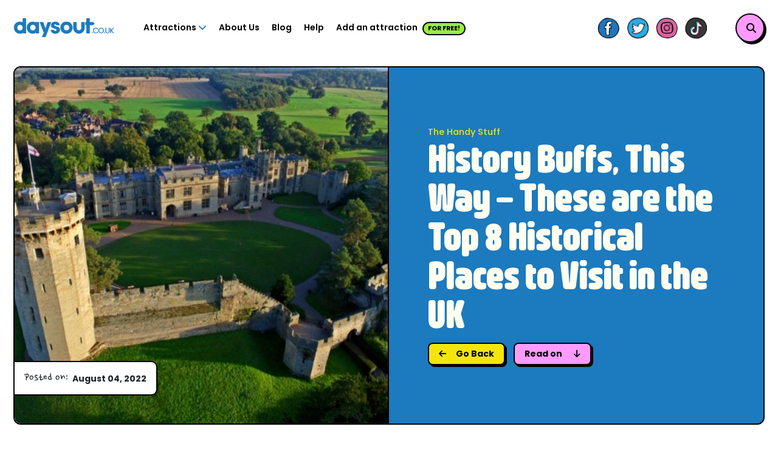

--- FILE ---
content_type: text/html; charset=utf-8
request_url: https://daysout.co.uk/blog/history-buffs-this-way-these-uk-attractions-are-right-up-your-street
body_size: 10604
content:
<!DOCTYPE html>
<html lang="en-gb" style="scroll-behavior: smooth;">
<head>
    <title>Top 8 Historical Places to Visit in the UK | Days Out</title>
    <meta content="From castles to gruesome torture chambers, Britain is packed with amazing history. Check out these top 8 historical places to visit in the UK." name="description" />
<meta content="Top 8 Historical Places to Visit in the UK | Days Out" property="og:title" />
<meta content="From castles to gruesome torture chambers, Britain is packed with amazing history. Check out these top 8 historical places to visit in the UK." property="og:description" />
<meta content="https://daysout.co.uk/media/blog/open-graph-images/top-historic-days-out.png" property="og:image" />
<meta content="https://daysout.co.uk/blog/history-buffs-this-way-these-uk-attractions-are-right-up-your-street" property="og:url" />
<meta content="Days Out" property="og:site_name" />
<meta content="en-GB" property="og:locale" />
<meta content="Top 8 Historical Places to Visit in the UK | Days Out" name="twitter:title" />
<meta content="From castles to gruesome torture chambers, Britain is packed with amazing history. Check out these top 8 historical places to visit in the UK." name="twitter:description" />
<meta content="https://daysout.co.uk/media/blog/open-graph-images/top-historic-days-out.png" name="twitter:image" />
<meta content="https://daysout.co.uk/blog/history-buffs-this-way-these-uk-attractions-are-right-up-your-street" name="twitter:url" />
<meta content="#fda1fe" name="msapplication-TileColor" />
<meta content="#1c7abe" name="theme-color" />
    <meta charset="utf-8">
    <meta name="viewport" content="width=device-width, initial-scale=1">
    
    
    
       
    <!-- STYLESHEETS -->
    
    
 
    
    
    
    <!-- JAVASCRIPT -->
  
    
    
    
    
    
 
    
    <meta name="google-site-verification" content="UPPEi_-z7eNx68SN1UB-JCa-YJDm9TD3_syMES5wA1w" />
    <!-- Google Tag Manager -->
        <script>(function(w,d,s,l,i){w[l]=w[l]||[];w[l].push({'gtm.start':
        new Date().getTime(),event:'gtm.js'});var f=d.getElementsByTagName(s)[0],
        j=d.createElement(s),dl=l!='dataLayer'?'&l='+l:'';j.async=true;j.src=
        'https://www.googletagmanager.com/gtm.js?id='+i+dl;f.parentNode.insertBefore(j,f);
        })(window,document,'script','dataLayer','GTM-N6CDJWH');</script>
    <!-- End Google Tag Manager -->
    <!-- RESOURCES -->
    <link href="https://daysout.co.uk/blog/history-buffs-this-way-these-uk-attractions-are-right-up-your-street" rel="canonical" />
<link href="/apple-touch-icon.png" rel="apple-touch-icon" sizes="180x180" />
<link href="/favicon-16x16.png" rel="icon" sizes="16x16" type="image/png" />
<link href="/favicon-32x32.png" rel="icon" sizes="32x32" type="image/png" />
<link color="#97ee41" href="/safari-pinned-tab.svg" rel="mask-icon" />
    <link href="https://cdnjs.cloudflare.com/ajax/libs/flickity/3.0.0/flickity.min.css" rel="stylesheet" type="text/css" />
<link href="https://cdn.jsdelivr.net/npm/@fancyapps/ui@4.0/dist/fancybox.css" rel="stylesheet" type="text/css" />
<link href="/css/bootstrap-custom.css?v=4SnytPLEmPnxCVWtp9gdYu_qsRvAHa15kY4eRqPY_3A" rel="stylesheet" type="text/css" />
<link href="/css/site.css?v=4yUBKUzvKUhfEefSmMcDttbLQVeHDfcUhKgQaxM419Q" rel="stylesheet" type="text/css" />
    
    <style>
.blog-post-card[data-category=say-no-to-fomo] .posted-in {
    background-color: #FFFFFF;
}
    </style>
</head>

<body dir="ltr">
    <!-- Begin Header. Inc Nav, Socials etc -->
    
        <div class="main-menu">
            <div class="container">
                <div class="row justify-content-between align-items-center">
                    <div class="col-auto">
                        <a href="/">
                            <picture class="site-branding">
                                <source srcset="/media/brand-assets/daysout-co-uk-logo-original.png" media="(min-width: 440px)">
                                <img src="/media/brand-assets/daysout-co-uk-logo-original.png" alt="Days Out" />
                            </picture>
                        </a>
                    </div>
                    <nav class="col">
                        <ul>
                            <li><a title="View all Attractions." href="/attractions">Attractions <i class="fa fa-chevron-down text-brand d-none d-xl-inline-block"></i></a>
                                <ul class="sub-menu" id="subMenu">
                                    <div>
                                        <h3><a href="#" data-bs-toggle="collapse" data-bs-target="#locations" type="button" role="button" aria-expanded="false" aria-controls="locations">By Location</a></h3>
                                        <div class="collapse" id="locations" data-bs-parent="#subMenu">
                                            <ul>
                                                <li><a href="/days-out-in/south-east/greater-london/london">Days out in London</a></li>
                                                <li><a href="/days-out-in/north-west/lancashire/blackpool">Days out in Blackpool</a></li>
                                                <li><a href="/days-out-in/north-west/greater-manchester/manchester">Days out in Manchester</a></li>
                                                <li><a href="/days-out-in/west-midlands/west-midlands-county/birmingham">Days out in Birmingham</a></li>
                                                <li><a href="/days-out-in/scotland/midlothian/edinburgh">Days out in Edinburgh</a></li>
                                                <li><a href="/days-out-in/north-west/cheshire">Days out in Cheshire</a></li>
                                                <li><a href="/days-out-in/yorkshire">Days out in Yorkshire</a></li>
                                                <li><a style="color: var(--brand); font-weight: 900;" href="/days-out-in">View All</a></li>
                                            </ul>
                                        </div>
                                    </div>
                                    <div>
                                        <h3><a href="#" data-bs-toggle="collapse" data-bs-target="#cats" type="button" role="button" aria-expanded="false" aria-controls="cats">Categories</a></h3>
                                        <div class="collapse" id="cats" data-bs-parent="#subMenu">
                                            <ul>
                                                <li><a href="/categories/theme-parks">Theme Parks</a></li>
                                                <li><a href="/categories/days-out-for-adults">Days out for adults</a></li>
                                                <li><a href="/categories/zoos-and-safari-parks">Zoo / Safari</a></li>
                                                <li><a href="/categories/aquariums">Aquariums</a></li>
                                                <li><a href="/categories/action-and-adventure">Action / Adventure</a></li>
                                                <li><a href="/categories/tourist-attractions">Tourist Attractions</a></li>
                                                <li><a href="/categories/interactive-experiences">Interactive Experiences</a></li>
                                                <li><a style="color: var(--brand); font-weight: 900;" href="/categories">View All</a></li>
                                            </ul>
                                        </div>
                                    </div>
                                    <div>
                                        <h3><a href="#" data-bs-toggle="collapse" data-bs-target="#popular" type="button" role="button" aria-expanded="false" aria-controls="popular">Most Popular</a></h3>
                                        <div class="collapse" id="popular" data-bs-parent="#subMenu">
                                            <ul>
                                                <li><a href="/magical-london-pass">Magical London Pass</a></li>
                                                <li><a href="/the-blackpool-big-ticket">The Blackpool Pass</a></li>
                                                <li><a href="/attractions/sea-life-birmingham">SEA LIFE Birmingham</a></li>
                                                <li><a href="/attractions/legoland-windsor-resort">Legoland Windsor Resort</a></li>
                                                <li><a href="/attractions/sea-life-london-aquarium">SEA LIFE London</a></li>
                                                <li><a href="/attractions/madame-tussauds-london">Madame Tussauds London</a></li>
                                                <li><a href="/attractions/the-london-dungeon">The London Dungeon</a></li>
                                                <li><a style="color: var(--brand); font-weight: 900;" href="/attractions">View All</a></li>
                                            </ul>
                                        </div>
                                    </div>
                                </ul>
                            </li>
                            <li><a title="About Days Out" href="/about">About Us</a></li>
                            <li><a title="Read the Blog." href="/blog">Blog</a></li>
                            <li><a title="Get in touch with us." href="/help-and-support">Help</a></li>
                            <li><a href="/cdn-cgi/l/email-protection#[base64]">Add an attraction<div class="text-dark badge bg-cta border ms-2">FOR FREE!</div></a></li>
                        </ul>
                        <span class="social-title">Let's be Friends</span>
                        <ul>
                            <li><a title="Join us on Facebook" target="_blank" href="https://www.facebook.com/itsdaysout/"><img src="/media/icons/social-facebook.png" alt="Facebook Icon."></a></li>
                            <li><a title="Join us on Twitter" target="_blank" href="https://twitter.com/itsdaysout"><img src="/media/icons/social-twitter.png" alt="Twitter Icon."></a></li>
                            <li><a title="Join us on Instagram" target="_blank" href="https://www.instagram.com/itsdaysout/"><img src="/media/icons/social-instagram.png" alt="Instagram Icon."></a></li>
                            <li><a title="Join us on TikTok" target="_blank" href="https://www.tiktok.com/@itsdaysout"><img src="/media/icons/social-tiktok.png" alt="TikTok Icon."></a></li>
                        </ul>
                    </nav>
                    <div class="col-auto action-buttons">
                        <!--<button class="sign-up btn btn-sm btn-cta rotate-clockwise d-none" data-bs-toggle="modal" data-bs-target="#login-modal"><span>Login / Sign Up</span><i class="fa fa-user"></i></button>-->


                        <button class="search btn btn-sm btn-primary show-search">
                            <i class="fa fa-search"></i>
                            <form class="fancySearch" action="/search" method="get">
                                <input required name="Terms" id="searchForm" type="text" placeholder="Where are we going?" value="" aria-label="Search Query" aria-describedby="button-addon2">
                            </form>
                        </button>


                        <button class="show-menu btn btn-sm btn-secondary"><i class="fa fa-bars"></i></button>
                    </div>
                </div>
            </div>
        </div>
    
    <!-- End Header -->
       
    

<section class="blog-post-hero pb-5 pt-3">
    <div class="container">
        <div class="row">
            <div class="col-12">
                <div class="card overflow-hidden bg-brand">
                    <div class="row justify-content-between g-0">
                        <div class="col-xl-6 col-lg-6 col-md-5 col-12 bg-primary position-relative blog-post-main-image-container">
                            <div class="blog-post-date">
                                <p>Posted on: <span>August 04, 2022</span></p>
                            </div>
                            <img src="/media/blog/opt_exterior-16.jpeg" alt="" class="blog-post-main-image" />
                        </div>
                        <div class="col-xl-6 col-lg-6 col-md-7 col-12 text-white blog-post-hero-text">
                            
                            
                                <p class="m-0"><a href="/blogcategories/handy-stuff">The Handy Stuff</a></p>
                            
                            <h1 class="fw-bold hb-heading text-light display-3">History Buffs, This Way &#x2013; These are the Top 8 Historical Places to Visit in the UK </h1>
                            <p></p>
                            <a href="/blog" class="btn btn-secondary btn-sm"><i class="me-3 fa fa-arrow-left"></i>Go Back</a>
                            <a href="#blogMain" class="btn btn-primary btn-sm">Read on <i class="ms-3 fa fa-arrow-down"></i></a>
                        </div>
                    </div>
                </div>
            </div>
        </div>
    </div>
</section>

<div class="pb-lg-5 pb-3 border-0" id="blogMain">
    <div class="container">
        <div class="row justify-content-between">
            <div class="col-12 col-lg-7">

                <div class="rich-content">
                    
<p><strong>When you really think about it, Britain’s history is so saucy is would even make Love Island fans blush. Scandalous behaviour from the royals (yep, we watched The Crown), bloodthirsty raids by hairy Vikings and, well, we won’t even get started on the Roman’s favourite pastime. Apparently, the togas were optional, if you catch our drift.</strong></p>
<p>Fancy experiencing some of it for yourself? No judgement here. Luckily, there are history-steeped attractions up and down the UK that bring the past to life even better than the telly.  Discover the best historical places to visit in the UK</p>
<hr>
<h2 id="warwick-castle">Warwick Castle</h2>
<p><img src="/media/blog/warwick-castle-river-golden-hour.jpg"></p>
<p><a href="/attractions/warwick-castle">Warwick Castle</a> is the perfect mix of beauty and brutality. There’s a lovely Victorian rose garden before you reach the two sets of ancient portcullis protected by murder holes above (for throwing dung and dead bodies down at attackers). It’s quite the juxtaposition.</p>
<p>The 14th century Caesar’s Tower is cracking too, but what really sets Warwick Castle apart are its events. Forget boring guided tours - think jousting tournaments, battle re-enactments, archery and falconry all year round. <em>Winner.</em></p>
<hr>
<h2 id="buckingham-palace">Buckingham Palace</h2>
<p><img src="/media/blog/buckingham-palace-london-history.jpg"></p>
<p>Whether you’re a die-hard Royalist or not, <a href="https://www.rct.uk/visit/buckingham-palace">Buckingham Palace</a> is still a pretty cool place to tick off your historical attractions hitlist. It’s surprisingly good for young ones too.</p>
<p>Children under 5 get in for free and there’s a cool (and kid-friendly) multimedia experience where Rex the Corgi is the tour guide, teaching you all about the Palace’s history. Highlights include the Throne Room and Ballroom (big enough to hold 84 double-deckers), plush Marble Hall and Palace Garden.</p>
<hr>
<h2 id="the-edinburgh-dungeon">The Edinburgh Dungeon</h2>
<p><img src="/media/blog/edinburgh-dungeons-burke-and-hare.jpg"></p>
<p>Edinburgh’s really beautiful. But all those old buildings make it pretty creepy too.</p>
<p>If you want to really ramp up the fright factor, <a href="/attractions/the-edinburgh-dungeon">The Edinburgh Dungeon</a> takes you on a tour through the dark side of the Scottish capital’s history. You’ll meet body snatchers Burke and Hare in Greyfriar’s Kirkyard. Have lunch at cannibal Sawney Bean’s cave. And feel what it was like to freefall from the gallows on the Drop Dead ride. You know that feeling in your stomach? Yeah, that’s guaranteed.</p>
<h4 id="p.s-they-also-have-other-dungeons-scattered-across-the-country-like-york-dungeon-london-dungeon-and-blackpool-dungeon">P.S They also have other dungeons scattered across the country, like <a href="/attractions/the-york-dungeon">York Dungeon</a>, <a href="/attractions/the-london-dungeon">London Dungeon</a> and <a href="/attractions/the-blackpool-tower-dungeon">Blackpool Dungeon</a>.</h4>
<hr>
<h2 id="titanic-belfast">Titanic Belfast</h2>
<p><img src="/media/blog/titanic-belfast-river.jpg"></p>
<p>Loads of us nowadays know the story of the Titanic through the 90s movie with Leo and Kate. Nothing wrong with that, but it doesn’t beat a visit to <a href="https://www.titanicbelfast.com/">Titanic Belfast</a> when you want the gospel about the world’s most famous ship (and why it sank).</p>
<p>In this interactive experience you find out about boomtown Belfast in the early 20th century, take a ride through the shipyards, find out about the ship’s 5-star fit out and experience the shock of its sinking. Lots of amazing original Titanic artefacts along the way too – like the last lunch menu first class passengers enjoyed the day the ship hit the iceberg.</p>
<hr>
<h2 id="stonehenge">Stonehenge</h2>
<p><img src="/media/blog/stonehenge-sunset.jpg"></p>
<p>This circle of massive <a href="https://www.english-heritage.org.uk/visit/places/stonehenge/">standing stones near Salisbury</a> isn’t just a summer solstice meeting spot for the hippies, it’s Britain's most mysterious historical site. Seriously, how did it actually get there?</p>
<p>Well, legend has it, they were assembled by giants in Ireland and then some wizard named Merlin magically transported them to where they are today. Other folklore tale says they were ruins of the Roman temple, and that they were put up with invading Danes. The jury’s still out on that one.</p>
<p>Stonehenge is also part of English Heritage, you can save 15% on an <a href="https://www.awin1.com/cread.php?awinmid=5928&amp;awinaffid=511345&amp;ued=https%3A%2F%2Fwww.english-heritage.org.uk%2Fjoin%2F">annual English Heritage membership</a> to enjoy unlimited access to hundreds of historic places!</p>
<hr>
<h2 id="tower-of-london">Tower of London</h2>
<p><img src="/media/blog/tower-of-london.jpg"></p>
<p>Fancy learning more about the gruesome history of the royal family? Get your <a href="/attractions/tower-of-london">Tower of London tickets</a> for all the latest and greatest goss. Like the scandalous beheading of Anne Boleyn or the daring escape attempts of Sir Walter Raleigh.</p>
<p>This castle (Yes, it's a castle! Who knew?! Well probably you, seeing as you're a history buff...) has seen it all - from being a castle fit for a king to a dank, dreary prison.</p>
<p>Into historic weapons? The White Tower is the one for you, packed full of medieval armaments. If bling is more your thing, don't fret - the Tower of London is home to the iconic Crown Jewels.</p>
<p>Trust us, this place should definitely be on any history lovers bucket-list.</p>
<hr>
<h2 id="hampton-court-palace">Hampton Court Palace</h2>
<p><img src="/media/blog/hampton-court-palace-london.jpg"></p>
<p>This grand palace, built by the infamous King Henry VIII himself, is a pretty big deal. Get your <a href="/attractions/hampton-court-palace">Hampton Court Palace tickets</a> here to feel like royalty as you stroll through the palace's lush gardens, majestic halls, and even the kitchens where some serious feasts have been cooked.</p>
<p>You can even get lost in the famous hedge maze. Will you find you way out? Hopefully! Don't blame us if you don't...</p>
<p>This is definitely one to visit, you'll leave with a newfound appreciation for the palace's rich history and legendary inhabitants.</p>
<p>So grab your scepter, throw on your finest cape, and let's party like it's 1959 at Hampton Court Palace!</p>
<hr>
<h2 id="kensington-palace">Kensington Palace</h2>
<p><img src="/media/blog/kensington-palace-london.jpg"></p>
<p>Another <a href="/days-out-in/south-east/greater-london/london">London</a> palace you should definetly add to your list, Kensington Palace has more stories than a gossip column, and they're all juicy.</p>
<p>Former home to Princess Diana, you can't go wrong with a trip to Kensington Palace.</p>
<p>Take a tour through the beautiful state apartments, where the royals used to get their swank on, or check out the exhibits on the palace's famous inhabitants including Queen Victoria. You can also wander through the sunken garden (if the weather allows!)</p>
<p>The largest exhibition ever to be staged at Kensington Palace is currently on show. 'Crown to Couture' features the power of dress in the Georgian era and how it has inspired today's iconic red-carpet looks. With over 200 pieces from fashion history on display including Lady Gaga's luminous green MTV Awards dress and Lizzo's spectacular Thom Browne dress from the 2022 Met Gala. Entry to this exhibit is included in your standard <a href="/attractions/kensington-palace">Kensington Palace ticket</a>.</p>
<hr>
<h3 id="if-youre-a-great-british-history-buff-these-historical-attractions-will-totally-tickle-your-fancy.youre-welcome">If you’re a Great British history buff, these <a href="/categories/historical-attractions">historical attractions</a> will totally tickle your fancy. You’re welcome.</h3>
<hr>
<p><em>At Days Out, you can book the <a href="/attractions">UK’s best attractions</a> (y’know the proper FOMO inducing ones?) -- we know where’s perfect for you. Find your next adventure.</em></p>


                </div>

                <!-- Begin Blog Post Footer -->
                <div class="card bg-info mt-5 mb-4 mb-md-0 post-footer">
                    <div class="card-body">
                        <div class="row">
                            <div class="col-auto mt-2">
                                <span class="font-alt fs-5 lh-1 text-brand">Posted by</span>
                                

                                
                                    
                                
                            </div>
                            <div class="col-auto mt-2">
                                <span class="font-alt fs-5 lh-1 text-brand">On the</span>
                                <h4 class="mb-0 fw-bold">August 04, 2022</h4>
                            </div>
                            <div class="col-auto mt-2">
                                <span class="font-alt fs-5 lh-1 text-brand">In the category</span>
                                <h4 class="mb-0 fw-bold">
                                    
                                <a href="/blogcategories/handy-stuff">The Handy Stuff</a>
                            
                                </h4>
                            </div>
                        </div>
                    </div>
                    <div class="card-footer px-4 py-3">
                        <div class="row align-items-center">
                            <div class="col-12 col-sm-auto">
                                <div class="share-links">
                                        <a class="bg-facebook" target="_blank" href="https://www.facebook.com/sharer/sharer.php?u=https://daysout.co.uk/blog/history-buffs-this-way-these-uk-attractions-are-right-up-your-street&amp;src=sdkpreparse" class="fb-xfbml-parse-ignore">
                                            <i class="fab fa-facebook-f"></i>
                                            <span class="d-none">Share on Facebook</span>
                                        </a>
                                        <a class="bg-twitter" target="_blank" href="https://twitter.com/share?text=A great read - History Buffs, This Way &#x2013; These are the Top 8 Historical Places to Visit in the UK  on Days Out&url=https://daysout.co.uk/blog/history-buffs-this-way-these-uk-attractions-are-right-up-your-street&hashtags=letsgotogether" class="twitter-share-button">
                                            <i class="fab fa-twitter"></i>
                                            <span class="d-none">Share on Twitter</span>
                                        </a>
                                        <script data-cfasync="false" src="/cdn-cgi/scripts/5c5dd728/cloudflare-static/email-decode.min.js"></script><script async src="https://platform.twitter.com/widgets.js" charset="utf-8"></script>
                                        <a class="bg-whatsapp d-md-none" target="_blank" href="whatsapp://send?text=https://daysout.co.uk/blog/history-buffs-this-way-these-uk-attractions-are-right-up-your-street&amp;src=sdkpreparse">
                                            <i class="fab fa-whatsapp"></i>
                                            <span class="d-none">Share on Whatsapp</span>
                                        </a>
                                        <a class="bg-dark" href="/cdn-cgi/l/email-protection#[base64]">
                                            <i class="fa fa-envelope"></i>
                                            <span class="d-none">Share via Email </span>
                                        </a>
                                </div>
                            </div>
                            <div class="col">
                                <p class="m-0 pt-4 pt-sm-0 fs-5 lh-1 font-alt"><b>Enjoy reading?</b> Share this great post with a loved one!</p>
                            </div>
                        </div>
                    </div>
                </div>
                <!-- End Blog Post Footer -->
            </div>
            <div class="col-12 col-lg-4 mb-mt-0">

                <div class="card related-posts bg-secondary sticky-card overflow-hidden">
                    
                    <div class="card-body">
                        <h3 class="mb-2 fw-bold hb-heading fs-1">A good read? We've got more where that came from</h3>
                        <div class="row">
                            
                            
                            
                        </div>
                        <a href="/blog" class="btn btn-brand w-100 mt-3">View all articles</a>
                    </div>
                </div>
            </div>
        </div>
    </div>
</div>







<script data-cfasync="false" src="/cdn-cgi/scripts/5c5dd728/cloudflare-static/email-decode.min.js"></script><script type="application/ld+json">
{
"@context": "https://schema.org",
"@type": "Article",
"headline": "History Buffs, This Way &#x2013; These are the Top 8 Historical Places to Visit in the UK ",
"image": "https://daysout.co.uk/media/blog/opt_exterior-16.jpeg",
"author": {
"@type": "Person",
"name": ""
},
"publisher":
{
"name": "Days Out",
"url": "https://daysout.co.uk"
}}
</script>

<style>
    .callOut{
        border: 0!important;
        background: rgb(244,229,11);
        background: linear-gradient(128deg, rgba(244,229,11,1) 0%, rgba(255,169,255,1) 100%);
        border-radius: 8px;
    }
    .related-posts article:hover img {
        transform: scale(1) rotate(3deg);
    }
    #jump-to + ul{
        list-style: none;
        display: flex;
        gap: 0.35rem;
        flex-wrap: wrap;
        padding: 0;
        margin: 0 0 12px 0;
    }
    #jump-to + ul li:before{
        content: '';
        display: none;
    }
    @media screen and (max-width: 767px){
        #jump-to + ul li, #jump-to + ul li .btn{
            width: 100%;
        }
    }
    #jump-to + ul li .btn{
        background-color: var(--lightPrimary);
        color: #000000;
        box-shadow: none!important;
        border-radius: 100vh;
        font-size: 13px;
        padding: 6px 10px;
    }
    .rich-content hr:after, .rich-content hr:before{
        content: '';
        display: none;
    }
    .rich-content hr{
        border-radius: 3px;
        height: 6px!important;
        margin: 20px 0;
background: rgb(255,158,230);
background: linear-gradient(128deg, rgba(255,158,230,1) 0%, rgba(100,197,255,1) 100%);
    }
    .rich-content h2{
        font-family: var(--ff-bevellier);
        font-size: 2.8em;
    }
    .rich-content h2 a{
        color: black;
    }
    .rich-content h2 a:hover{
        color: var(--bs-brand);
    }
    .rich-content h3{
        font-family: var(--ff-bevellier);
        font-size: 2.4em;
    }
    @media screen and (max-width: 767px){
        .rich-content h2{
            font-size: 2.4em;
        }
        .rich-content h3{
            font-size: 2em;
        }
    }
</style>

    

<div class="widget-container">

    

<footer class="bg-dark text-white" style="z-index: 1">
<div class="container">
        <div class="row">
            <div class="col">


<a href="https://signup.kidspass.co.uk/signup/checkout/DAYSOUTUKREFERRAL30DAYSMONTHLY">

<img class="w-100 d-none d-md-block border-0"  src="/media/adbanners/desktop-kp-banner2.png" alt="Discounts on Family days out - £1 Trial then £3.99 per month" />
<img class="w-100  d-md-none border-0"  src="/media/adbanners/mobile-kp-banner2.png" alt="Discounts on Family days out - £1 Trial then £3.99 per month" />
</a>

            </div>
        </div>
		<div class="row mt-5 pt-2">
			<div class="col-12 col-sm-12 col-md-5 col-lg-5 col-xl-3 mb-5 text-center text-md-start">
				<picture class="site-branding mb-5">
					<source srcset="/media/logos/days-out-current-logo-white.png" media="(min-width: 440px)">
					<img src="/media/logos/days-out-current-logo-white.png" alt="Days Out Logo">
				</picture>
				<p>We've got tickets and tips for the UK's most talked about days out. Find and book your next day out without the faff!</p>
				<div class="socials">
					<a target="_blank" class="nudge" title="Find us on Facey." href="https://www.facebook.com/itsdaysout/"><img style="height: 38px; width: auto" src="/media/social/facebook-icon.png" alt="Facebook Icon"></a>
					<a target="_blank" class="nudge" title="Follow us on Twitter." href="https://twitter.com/itsdaysout"><img style="height: 38px; width: auto" src="/media/social/twitter-icon.png" alt="Twitter Icon"></a>
					<a target="_blank" class="nudge" title="Follow us on Instagram." href="https://www.instagram.com/itsdaysout/"><img style="height: 38px; width: auto" src="/media/social/instagram-icon.png" alt="Instagram Icon"></a>
					<a target="_blank" class="nudge" title="Join the fun on TikTok." href="https://www.tiktok.com/@itsdaysout"><img style="height: 38px; width: auto" src="/media/social/tiktok-icon.png" alt="TikTok Icon"></a>
					<a target="_blank" class="nudge" title="Get all grown up with us on LinkedIn." href="https://www.linkedin.com/company/daysout/"><img style="height: 38px; width: auto" src="/media/social/linkedin-icon.png" alt="Linkedin Icon"></a>
				</div>
				<a href="/cdn-cgi/l/email-protection#87f4e6feefe2ebebe8c7e3e6fef4e8f2f3a9e4e8a9f2ec" class="text-decoration-none d-block link-light mt-4"><i class="fa fa-envelope text-primary me-2"></i><span class="__cf_email__" data-cfemail="6417051d0c0108080b2400051d170b11104a070b4a110f">[email&#160;protected]</span></a>
<a href="https://uk.trustpilot.com/review/daysout.com"><img class="mt-3" style="max-width: 40%" src="/media/icons/trustpilot-logo.png"></a>
			</div>
			<div class="col col-sm-12 col-md-7 col-lg-7 col-xl-9">
				<div class="row">
					<div class="col-12 col-sm-6 col-lg-6 col-xl-3 text-center text-md-start">
						<h5 class="hb-heading lighter fs-2 fw-bold text-secondary lh-1" data-bs-toggle="collapse" data-bs-target="#Something1" type="button">Quick links<i class="fa fa-chevron-down d-inline-block d-sm-none"></i></h5>
						<div class="collapse show m-0 p-0" id="Something1">							
							<ul>
								<li><a title="Learn more about Days Out" href="/about">About Days Out</a></li>
								<li><a title="Start the search for your next day out." href="/attractions">Find a day out</a></li>
								<li><a title="Read our blog." href="/blog">Read the blog</a></li>
                                                                <li><a title="Read our reviews" href="/reviews">Days Out Reviews</a></li>
								<li><a title="Wanna buddy up?" href="/partnerships">Partner with us</a></li>
								<li><a title="Read our boring privacy policy." href="/privacy">Privacy policy</a></li>
								<li><a title="Check our terms and conditions." href="/terms-and-conditions">Terms and conditions</a></li>
								<li><a title="Get help and support." href="/help-and-support">Help and support</a></li>
							</ul>
						</div>
					</div>
					<div class="col-12 col-sm-6 col-lg-6 col-xl-3 text-center text-md-start">
						<h5 class="ff-bev fs-2 fw-bold text-secondary" data-bs-toggle="collapse" data-bs-target="#Something2" type="button">Days out inspo<i class="fa fa-chevron-down d-inline-block d-sm-none"></i></h5>
						<div class="collapse m-0 p-0" id="Something2" data-bs-parant="#footer-tabs">							
							<ul>
								<li><a href="/categories/theme-parks">Theme parks</a></li>
								<li><a href="/categories/zoos-and-safari-parks">Zoos and safaris</a></li>
								<li><a href="/categories/aquariums">Aquariums</a></li>
								<li><a href="/categories/action-and-adventure">Action and adventure</a></li>
								<li><a href="/categories/tourist-attractions">Tourist attractions</a></li>
								<li><a href="/categories/interactive-experiences">Immersive Experiences</a></li>
								<li><a href="/categories/family-days-out" title="Day out with the family">Day out with the family</a></li>
								<li><a href="/under-3-s-go-free" title="Day out with the kids">Day out with the kids</a></li>
								<li><a href="/categories" class="text-primary">View all categories</a></li>
							</ul>
						</div>
					</div>
					<div class="col-12 col-sm-6 col-lg-6 col-xl-3 text-center text-md-start">
						<h5 class="ff-bev fs-2 fw-bold text-secondary" data-bs-toggle="collapse" data-bs-target="#Something3" type="button">By location<i class="fa fa-chevron-down d-inline-block d-sm-none"></i></h5>
						<div class="collapse m-0 p-0" id="Something3" data-bs-parant="#footer-tabs">							
							<ul>
								<li><a href="/days-out-in/south-east/greater-london/london">Days out in London</a></li>
								<li><a href="/days-out-in/north-west/greater-manchester/manchester">Days out in Manchester</a></li>
								<li><a href="/days-out-in/west-midlands/west-midlands-county/birmingham">Days out in Birmingham</a></li>
								<li><a href="/days-out-in/yorkshire">Days out in Yorkshire</a></li>
								<li><a href="/days-out-in/scotland">Days out in Scotland</a></li>
								<li><a href="/days-out-in" class="text-primary">View all locations</a></li>
							</ul>
						</div>
					</div>
					<div class="col-12 col-sm-6 col-lg-6 col-xl-3 text-center text-md-start">
						<h5 class="ff-bev fs-2 fw-bold text-secondary" data-bs-toggle="collapse" data-bs-target="#Something4" type="button">Popular content<i class="fa fa-chevron-down d-inline-block d-sm-none"></i></h5>
						<div class="collapse m-0 p-0" id="Something4" data-bs-parant="#footer-tabs">							
							<ul>
								<li><a href="/money-saving-hub">Money saving hub</a></li>
								<li><a href="/magical-london-pass">Magical London pass</a></li>
								<li><a href="/the-blackpool-big-ticket">The Blackpool Pass</a></li>
								<li><a href="/attractions/sea-life-locations">SEA LIFE Locations</a></li>
								<li><a href="https://www.kidspass.co.uk">Kids Pass</a></li>
							</ul>
						</div>
					</div>
				</div>
			</div>
		</div>
		<div class="row mt-2 mt-md-4">
			<div class="col-12 mb-3">
				
			</div>
			<div class="col-12 col-md-6 text-center text-md-start">
				<p>© Days Out - 2024</p>
			</div>
			<div class="col-12 col-md-6 card-payment text-center text-md-end">
				<img src="/media/icons/payment1.png" alt="">
				<img src="/media/icons/payment2.png" alt="">
				<img src="/media/icons/payment3.png" alt="">
				<img src="/media/icons/payment4.png" alt="">
				<img src="/media/icons/payment5.png" alt="">
			</div>
		</div>
	</div>
</footer>

</div>

    <script data-cfasync="false" src="/cdn-cgi/scripts/5c5dd728/cloudflare-static/email-decode.min.js"></script><script src="https://www.instagram.com/embed.js"></script>
<script src="https://cdnjs.cloudflare.com/ajax/libs/flickity/3.0.0/flickity.pkgd.min.js"></script>
<script src="https://kit.fontawesome.com/c00c83de86.js"></script>
<script src="https://cdn.jsdelivr.net/npm/bootstrap@5.1.3/dist/js/bootstrap.bundle.min.js"></script>
<script src="https://cdn.jsdelivr.net/npm/@fancyapps/ui@4.0/dist/fancybox.umd.js"></script>
<script src="/js/script.js?v=WvtiRoAltHT8jW8gBcfCJWQLsUs1SU7GxnmJn9QZuY8"></script>

<style>

.savings-banner{
    position: absolute;
    bottom: -14px;
    left: 16px;
    width: auto;
    border-radius: 6px;
    text-align: right;
    background-color: var(--bs-secondary);
    color: black;
    z-index: 0;
    border: 2px solid black;
    padding: 4px 8px;
    pointer-events: none;
}
.savings-banner p{
    font-weight: bold;
    font-size: 14px;
    margin: 0;
    letter-spacing: -1px;
}


</style>
</body>
</html>

--- FILE ---
content_type: text/css
request_url: https://daysout.co.uk/css/site.css?v=4yUBKUzvKUhfEefSmMcDttbLQVeHDfcUhKgQaxM419Q
body_size: 19224
content:
@import "https://fonts.googleapis.com/css2?family=Nanum+Pen+Script&family=Poppins:wght@300;400;500;600;700&display=swap";
@font-face {
    font-family: 'Bevellier-Variable';
    src: url('/fonts/Bevellier-Variable.woff2') format('woff2'),
         url('/fonts/Bevellier-Variable.woff') format('woff'),
         url('/fonts/Bevellier-Variable.ttf') format('truetype');
         font-weight: 100 900;
         font-display: swap;
         font-style: normal;
}
:root {
    --primary: #ff9aff;
    --lightPrimary: #F5EEFF;
    --secondary: #f4e50b;
    --success: #87d5c2;
    --lightMint: #DBFFF6;
    --danger: rgb(255, 71, 38);
    --warning: rgb(255, 186, 58);
    --info: #c4e6f8;
    --light: #fffef1;
    --dark: #000000;
    --altlight: #eaf7fe;
    --cta: #97ee41;
    --lightcta: #F2FFE4;
    --lightBlue: #EEFFFB;
    --brand: #1c7abe;
    --headerHeight: 111px;
    --ff-bevellier: 'Bevellier-Variable', Impact, Sans-Serif;
}
@media screen and (max-width: 768px) {
    :root {
        --headerHeight: 70px;
    }
}
html {
    scroll-padding-top: 110px;
}
@media screen and (max-width: 768px) {
    html {
        scroll-padding-top: 70px;
    }
}

/* Type Utils */
.hb-heading{font-weight: 900!important;color: black;letter-spacing: 0px;line-height: 1!important;font-family: var(--ff-bevellier);}
.hb-heading.lighter{font-weight: 700!important;}
.font-alt {font-family: 'nanum pen script', cursive;}
.text-brand {color: var(--brand);}
.text-cta {color: var(--cta);}
.text-altlight {color: var(--altlight);}
.ls-1 {letter-spacing: -1px;}
.fw-semi{font-weight: 600;}
.ff-bev{font-family: var(--ff-bevellier);}
.ls-default{letter-spacing: 0px;}
.page-title{font-size: 6.5rem;}
@media screen and (max-width: 1200px) {.page-title{font-size: calc(3.25rem + 4.5vw);}}
@media screen and (max-width: 768px) {.page-title{font-size: calc(2.75rem + 4.5vw);}}
.text-shadow{text-shadow: 0px 3px 0px rgba(0, 0, 0, 0.2);}
@supports (-webkit-text-stroke: 2px black) {.outlined{-webkit-text-stroke: 2px black;}}
.fs-7{font-size: 14px;}
sub{bottom: 0;font-size: 0.6em;}
@media screen and (max-width: 768px) {.fs-7{font-size: 14px;}}
.one-line{display: -webkit-box;-webkit-line-clamp: 1;-webkit-box-orient: vertical;overflow: hidden;} 
.two-lines{display: -webkit-box;-webkit-line-clamp: 2;-webkit-box-orient: vertical;overflow: hidden;} 
  
/* BG Utils */
.background-image{background-position: center center;background-size: cover;}
.bg-brand {background-color: var(--brand);}
.bg-cta {background-color: var(--cta);}
.bg-altlight {background-color: var(--altlight);}
.bg-facebook {background-color: #4267b2;}
.bg-twitter {background-color: #1c9ceb;}
.bg-linkedin {background-color: #0a63bc;}
.bg-whatsapp {background-color: #41d251;}
.bg-instagram {background: linear-gradient(45deg, #405de6, #5851db, #833ab4, #c13584, #e1306c, #fd1d1d);}
.bg-lightblue{background: var(--lightBlue);}
.bg-lightcta{background-color: var(--lightcta);}
.bg-lightprimary{background-color: var(--lightPrimary);}
  
/* Others */
.rounded-top{border-radius: 10px 10px 0 0; border-bottom: 0;}
.sticker-img{aspect-ratio: 1 / 1;max-width: 80px;border-radius: 100vh;}
.btn.no-focus:focus,.btn.no-focus:active {box-shadow: 0 0 0 #000 !important; border: 2px solid transparent!important; outline: none!important;}
.img-border {border-radius: 8px;border: 2px solid #000;}
.object-fit {object-fit: cover;}
.nudge{transition: transform ease 0.3s;}
.nudge:hover{transform: translateY(-5px);}
.tiny-button{font-family:poppins,sans-serif;display:inline-block;margin:0 4px 4px 0;font-size:14px;border-radius:100vh;padding:0 10px;line-height:25px;text-decoration:none;color:var(--dark);letter-spacing:-.5px;font-weight:700;border:2px solid var(--dark)}
.tiny-button.disabled{background: #CCCCCC!important;}
.tile-img{
    width: 80px;
    height: 80px;
    border-radius: 8px;
    object-fit: cover;
}

/* Overrides */
.fancybox__container {z-index: 2000 !important;}
.input-group .btn:focus, 
.btn-group .btn:focus, 
.input-group .btn:hover, 
.btn-group .btn:hover {
  box-shadow: none !important;
  outline: none;
  border: 0!important;
  margin-left: 0!important;
  border-left: 2px solid black!important;
}
.input-group input:focus, 
.btn-group input:focus, 
.input-group input:hover, 
.btn-group input:hover {
  box-shadow: none !important;
  outline: none;
  border: 0!important;
}
section {max-width: 100vw;overflow: hidden;}
img {
    image-rendering: -moz-crisp-edges;
    image-rendering: -o-crisp-edges;
    image-rendering: -webkit-optimize-contrast;
    image-rendering: crisp-edges;
    -ms-interpolation-mode: nearest-neighbor;
}
h1,
.h1,
h2,
.h2,
h3,
.h3,
h4,
.h4,
h5,
.h5,
h6,
.h6 {
    letter-spacing: -1px;
}
p {
    font-weight: 500;
}
p.small-print {
    font-size: 0.8rem !important;
    line-height: 110%;
}
hr {
    height: 2px !important;
    opacity: 1;
    background-color: #000 !important;
    width: 100%;
    border: 0 !important;
    border-radius: 1px;
}
.sticky-cta{
    position: fixed;
    z-index: 50;
    width: 100%;
    bottom: 0;
    left: 0;
    transform: translateY(100%);
    transition: transform 0.5s ease;
    transform-origin: 50% 100%;
}
.sticky-cta.cta-visible{
    transform: translateY(0%);
}
@keyframes slideUp{
    from{
        transform: translateY(100%);
    }
    to{
        transform: translate(0%);
    }
}
@media screen and (max-width: 768px){
    .sticky-cta{
        animation: slideUp 0.8s ease forwards;
    }
}
.flat-list{
    list-style: none;
    margin: 0;
    padding: 0;
    display: flex;
    flex-wrap: wrap;
    align-items: center;
    gap: 0.35em;
}
/* What's inside rides */
.ride-category {
    position: absolute;
    top: 20px;
    font-size: 14px;
    padding: 8px 16px;
    background-color: var(--brand);
    color: #fff;
    font-weight: 700;
    border-radius: 0 100vh 100vh 0;
    border: 2px solid #000;
}
.ride-card {
    transition: transform 0.3s ease;
}
.ride-card:nth-of-type(odd):hover {
    transform: rotate(2deg) scale(1.05);
}
.ride-card:nth-of-type(even):hover {
    transform: rotate(-2deg) scale(1.05);
}
.ride-summary img {
    transition: transform 0.3s ease;
}
.ride-summary:hover img {
    transform: rotate(-2deg) scale(1.05);
}
.ride-thumb:hover {
    opacity: 0.8;
}
#availableFilters {
    display: flex;
    flex: 1 1 auto;
}
#availableFilters a {
    line-height: 100%;
    font-size: 12px;
    flex-basis: auto;
    padding: 6px 12px;
    display: flex;
    align-items: center;
    justify-content: center;
}
@media screen and (max-width: 992px) {
    #availableFilters {
        flex-direction: column;
    }
    #availableFilters a {
        display: block;
        margin: 0 0 12px;
        width: 100%;
        font-size: 15px;
    }
}
#availableFilters a.disabled {
    background-color: rgba(0, 0, 0, 0.4) !important;
}
#mobileFilterContainer .all-filter-options > .btn-group,
#mobileFilterContainer .all-filter-options > .btn-group > .btn {
    width: 100%;
    display: block;
    margin-bottom: 0.4rem;
}
.btn.toggles-dropdown {
    transition: background-color 0.3s linear;
}
.btn.toggles-dropdown:focus i {
    color: #000 !important;
}
.btn.toggles-dropdown:focus {
    background-color: var(--success);
    color: #000;
}
.search-filter.active {
    background-color: var(--success);
}
.dropdown-menu-md {
    width: 300px;
}
.dropdown-menu-lg {
    width: 400px;
}
.dropdown-menu-xl {
    width: 500px;
}
@media screen and (max-width: 768px) {
    .dropdown-menu-lg,
    .dropdown-menu-xl,
    .dropdown-menu-md {
        width: 100%;
    }
}
section.stretched-header {
    z-index: 0;
    position: relative;
    overflow: visible !important;
}
.stretched-header:after {
    content: "";
    position: absolute;
    z-index: -2;
    width: 100%;
    height: calc(100% + var(--headerHeight));
    bottom: 0;
    left: 0;
    background-color: inherit;
    border-bottom: 2px solid #000;
}
.stretched-header.break-outside:after {
    height: calc(100% + var(--headerHeight) + 120px);
    top: calc(var(--headerHeight) * -1);
}

/* Main Menu */
.main-menu {
    padding: 1.4rem 0;
    z-index: 103;
    position: sticky;
    width: 100%;
    top: 0;
    transition: background-color 0.2s ease, border-bottom 0.1s ease, padding 0.2s ease;
}
.main-menu:hover {
    z-index: 300;
}
.main-menu.stuck {
    background-color: #fff;
    border-bottom: 2px solid #000;
    padding: 0.5rem 0;
}
.action-buttons > button {
    border-radius: 30px;
    line-height: 44px;
    width: 48px;
    height: 48px;
    padding: 0;
    z-index: 1;
    position: relative;
    margin-left: 2px !important;
}
.action-buttons button i {
    display: inline-block;
    font-size: 16px;
    line-height: 44px;
    width: 48px;
    height: 48px;
}
.action-buttons span {
    font-weight: 700;
}
.main-menu.stuck .sign-up {
    transform: rotate(0deg);
}
.search span {
    display: none;
}
.sign-up i {
    display: none;
}
.show-menu {
    display: none;
}
@media screen and (max-width: 1160px) {
    .action-buttons .show-menu,
    .action-buttons .search span,
    .action-buttons .sign-up i {
        display: inline-block;
    }
    .action-buttons span {
        margin-right: 10px;
    }
}
@media screen and (max-width: 768px) {
    .action-buttons .sign-up span,
    .action-buttons .search span {
        display: none;
    }
}
@media screen and (max-width: 550px) {
    .action-buttons > button {
        line-height: 40px;
        width: 44px;
        height: 44px;
    }
    .action-buttons > button i {
        font-size: 16px;
        line-height: 40px;
        width: 42px;
        height: 44px;
    }
}
.main-menu .site-branding img {
    height: 60px;
    transition: height 0.3s ease;
}
.main-menu.stuck .site-branding img {
    height: 50px;
}
@media screen and (max-width: 1440px) {
    .main-menu .site-branding img {
        height: 40px;
    }
    .main-menu.stuck .site-branding img {
        height: 36px;
    }
}
.main-menu .row {
    z-index: 1000;
}
@media screen and (max-width: 800px) {
    .main-menu {
        overflow: hidden;
        padding: 1rem 0;
    }
}
.main-menu .socials img {
    width: 34px;
}
.main-menu nav {
    display: flex;
    justify-content: space-between;
    align-items: center;
}
.main-menu nav ul {
    padding: 0;
    margin: 0;
    list-style: none;
    display: flex;
}
.main-menu nav span.social-title {
    display: none;
}
.main-menu nav ul:first-of-type li {
    padding: 0 16px;
}
.main-menu nav ul:last-of-type li {
    padding: 0 6px;
}
.main-menu nav ul:last-of-type li img {
    width: 36px;
}
.main-menu nav ul li a {
    font-size: 15px;
    display: block;
    position: relative;
    text-decoration: none;
    color: #000;
    font-weight: 600;
}
@media screen and (max-width: 1440px) {
    .main-menu nav ul li a {
        font-size: 14px;
    }
    .main-menu nav ul:first-of-type li {
        padding: 0 10px;
    }
}
@media screen and (max-width: 1160px) {
    .main-menu nav {
        position: fixed;
        flex-direction: column;
        justify-content: flex-start;
        height: 100vh;
        width: 460px !important;
        background-color: var(--altlight);
        padding: 8rem 2rem;
        top: 0;
        right: 0;
        transition: transform 0.4s ease;
        transform: translateX(100%);
        z-index: 0;
        border-left: 2px solid #000;
    }
    .main-menu nav.visible {
        transform: translateX(0%);
    }
    .main-menu nav ul:first-of-type {
        width: 100%;
        flex-direction: column;
    }
    .main-menu nav ul:first-of-type li a {
        letter-spacing: -1px;
        font-weight: 600;
        line-height: 170%;
        text-align: right;
        display: block;
        width: 100%;
        font-size: 26px;
    }
    .main-menu nav span.social-title {
        font-family: nanum pen script, cursive;
        display: inline-block;
        width: 100%;
        margin-top: 40px;
        margin-bottom: 10px;
        text-align: right;
        font-size: 32px;
    }
    .main-menu nav ul:last-of-type {
        width: 100%;
        justify-content: flex-end;
    }
}
@media screen and (max-width: 320px) {
    .main-menu nav {
        width: 100%!important;
    }
}
.main-menu ul li a:hover {
    color: var(--brand);
    cursor: pointer;
}
.main-menu ul li {
    position: relative;
    z-index: 0;
}
@media screen and (min-width: 1160px) {
    .main-menu ul li:hover .sub-menu {
        display: flex;
    }
    .main-menu nav ul li .sub-menu > div .collapse {
        display: block !important;
    }
}
.main-menu nav ul li .sub-menu:before {
    content: "";
    position: absolute;
    width: 100%;
    height: 20px;
    top: -20px;
    left: 0;
}
.main-menu nav ul li .sub-menu {
    display: none;
    top: calc(100% + 10px);
    left: 0;
    z-index: 104;
    position: absolute;
    border: 2px solid #000;
    border-radius: 8px;
    background-color: var(--light);
    gap: 4rem;
    padding: 1.5em 2em;
}
.main-menu nav ul li .sub-menu ul {
    display: block !important;
}
.main-menu nav ul li .sub-menu h3 {
    border: none;
    display: block;
    text-align: left;
    background-color: transparent;
    width: 100%;
    padding: 0;
    font-size: 18px;
    font-weight: 700;
    color: var(--brand);
    white-space: nowrap;
    margin: 0 0 10px;
    line-height: 150%;
    pointer-events: none;
    position: relative;
    z-index: 1;
}
.main-menu nav ul li .sub-menu h3 > a {
    display: inline-block;
    font-size: 22px;
    color: var(--brand);
}
.main-menu nav ul li .sub-menu ul li {
    white-space: nowrap;
    padding: 0 0 0 16px !important;
}
.main-menu nav ul li .sub-menu ul li:before {
    content: "-";
    left: 0;
    top: 50%;
    transform: translateY(-50%) scale(1);
    position: absolute;
    display: inline-block;
    color: var(--brand);
    transition: top 0.2s ease, transform 0.2s ease;
}
.main-menu nav ul li .sub-menu ul li:hover:before {
    transform: translateY(-50%) scale(1.3);
}
.main-menu nav ul li .sub-menu ul li a {
    line-height: 200%;
}
@media screen and (max-width: 1160px) {
    .main-menu nav ul li .sub-menu {
        display: block !important;
        padding: 10px 0;
        border: 0;
        opacity: 1;
        gap: 0.6rem;
        pointer-events: initial;
        margin-top: 0;
        position: relative;
        top: 0;
        left: 0;
        background-color: transparent;
        z-index: 10;
    }
    .main-menu nav ul li .sub-menu:before {
        display: none;
        pointer-events: none;
        content: unset;
    }
    .main-menu nav ul li .sub-menu ul {
        margin: 0;
    }
    .main-menu nav ul li .sub-menu h3 {
        text-align: right !important;
        cursor: pointer;
        pointer-events: unset;
        margin: 0;
        line-height: 180%;
    }
    .main-menu nav ul li .sub-menu h3:after {
        content: "+";
        margin-left: 10px;
    }
    .main-menu nav ul li .sub-menu ul li:before,
    .main-menu nav ul li .sub-menu ul li:hover:before {
        content: "";
    }
    .main-menu nav ul li .sub-menu ul li a {
        font-size: 16px !important;
    }
}
/* Share Links */
.share-links a {
    border: 1px solid #000;
    box-shadow: 2px 2px 0 #000;
    margin-right: 6px;
    display: inline-block;
    width: 40px;
    height: 40px;
    line-height: 40px;
    font-size: 18px;
    color: #fff;
    text-align: center;
    border-radius: 50px;
    transition: transform 0.2s ease;
    will-change: rotate(12deg);
}
@media screen and (max-width: 768px) {
    .share-links a {
        margin-right: 2px;
        width: 36px;
        height: 36px;
        line-height: 36px;
        font-size: 16px;
    }
}
.share-links a:hover {
    transform: rotate(15deg) scale(1.1);
}
.share-links a i.fa-tiktok {
    text-shadow: -1px -1px 0 #00f7ef, 1px 0 0 #ff004f;
}



.suggest-attraction {
    background-color: var(--lightMint);
    position: relative;
    z-index: 1;
    padding-left: 150px !important;
}
.suggest-attraction form label,
.suggest-attraction form p {
    font-family: nanum pen script, cursive;
    display: block;
    margin: 0 0 0.2rem;
    font-size: 1.4rem;
}
.suggest-attraction .floating-graphic {
    height: calc(100% + 20px);
    max-height: 350px;
    top: -10px;
    left: 0;
    transform: translateX(-50%);
}
#showRequestForm {
    display: none;
}
@media screen and (max-width: 992px) {
    #showRequestForm {
        display: inline-block;
    }
    .suggest-attraction .form-container {
        display: none;
    }
    .suggest-attraction .form-container.expanded {
        display: block;
    }
    .suggest-attraction {
        padding-left: 120px !important;
    }
    .suggest-attraction .floating-graphic {
        height: auto;
        max-height: 100000px;
        width: 200px;
    }
}
@media screen and (max-width: 768px) {
    .suggest-attraction {
        padding: 1.5rem !important;
        overflow: hidden;
    }
    .suggest-attraction .floating-graphic {
        height: auto;
        z-index: -1;
        opacity: 0.15;
        width: unset;
    }
}
.geo-hero {
    padding: 60px 0;
    position: relative;
}
.geo-hero:after {
    content: "";
    height: 20%;
    width: 100%;
    bottom: 0;
    left: 0;
    background-color: var(--light);
    position: absolute;
    border-top: 2px solid #000;
    z-index: -1;
}
.geo-hero h1 {
    font-size: 3rem;
    font-weight: 700;
}
@media screen and (max-width: 768px) {
    .geo-hero h1 {
        font-size: 2.6rem;
    }
}
.geo-hero h1 span {
    line-height: 100%;
    color: var(--brand);
    font-weight: 400;
    font-size: 0.6em;
    display: block;
    font-family: nanum pen script, cursive;
}
.geo-top-tip p {
    letter-spacing: -1px;
    line-height: 120%;
}
.geo-top-tip {
    position: relative;
}
.geo-top-tip:after {
    content: "";
    height: 3000px;
    width: 200vw;
    background-color: var(--light);
    position: absolute;
    bottom: -1.8rem;
    border-bottom: 2px solid #000;
    z-index: -1;
    left: -100vw;
}
.geo-card-image {
    object-fit: cover;
    width: 100%;
    margin: 0;
    padding: 0;
    height: 250px;
    border-bottom: 2px solid #000;
    border-radius: 0 0;
}
@media screen and (min-width: 575px) and (max-width: 991px) {
    .geo-card-image {
        top: 0;
        left: 0;
        position: absolute;
        border-radius: 0 0 0 10px;
        width: 110%;
        height: 100%;
        border-right: 2px solid #000;
        border-bottom: 0;
    }
}
@media screen and (max-width: 575px) {
    .geo-card-image {
        height: 180px;
    }
}

#leave-a-tip .modal-body {
    padding: 2rem 0.6rem;
}

/* Cat buttons */
.cat-button {
    font-size: 12px;
    display: block;
    background-color: white;
    border: 2px solid #000;
    margin: 0 6px 6px 0;
    text-align: center;
    display: inline-block;
    border-radius: 6px;
    text-decoration: none;
    color: #000;
    font-weight: 700;
    padding: 4px 6px;
}

/* Opening Hours */
.opening-hours p {
    display: block;
    font-size: 15px;
    text-align: right;
}
.opening-hours p b {
    float: left;
    color: var(--brand);
}


/* Blog */
.blog-post-content {
    position: relative;
    z-index: 2;
}
@media screen and (max-width: 992px) {
    .blog-post-content {
        overflow: hidden;
    }
}
.blog-post-hero p a {
    text-decoration: none;
    color: var(--secondary);
    font-size: 0.9em;
    display: block;
}
.blog-post-content:before {
    content: "";
    z-index: -2;
    width: 100%;
    height: 100px;
    position: absolute;
    bottom: 0;
    left: 0;
    border-top: 2px solid #000;
}
.blog-post-date {
    position: absolute;
    z-index: 10;
    left: 0;
    bottom: 46px;
    background-color: #fff;
    padding: 1rem;
    border-radius: 0 10px 10px 0;
    border-top: 2px solid #000;
    border-right: 2px solid #000;
    border-bottom: 2px solid #000;
}
.blog-post-date p {
    margin: 0;
    font-family: nanum pen script, cursive;
    font-size: 20px;
    line-height: 100%;
}
.blog-post-date p span {
    font-weight: 700;
    font-family: poppins, sans-serif;
    font-size: 14px;
    display: inline-block;
}
.blog-post-hero-text {
    padding: 6rem 4rem;
}
@media screen and (max-width: 1200px) {
    .blog-post-hero-text {
        padding: 6rem 3rem;
    }
}
@media screen and (max-width: 768px) {
    .blog-post-hero-text {
        padding: 1.2rem;
    }
}
.blog-post-main-image {
    border-right: 2px solid #000;
    object-fit: cover;
    position: absolute;
    width: 100%;
    height: 100%;
    top: 0;
    left: 0;
    border-radius: 10px 0 0 10px;
}
@media screen and (max-width: 768px) {
    .blog-post-main-image-container {
        height: 300px;
    }
    .blog-post-main-image {
        border-bottom: 2px solid #000;
        border-right: 0;
        border-radius: 10px 10px 0 0;
    }
}

/* Sticky Card */
.sticky-card {
    position: sticky;
    top: calc(var(--headerHeight) + 1rem);
}
.stick-below-menu {
    z-index: 100;
    position: sticky;
    top: calc(var(--headerHeight));
}
.related-posts h3 {
    display: -webkit-box;
    -webkit-line-clamp: 3;
    line-clamp: 3;
    -webkit-box-orient: vertical;
    overflow: hidden;
}
.related-posts article img {
    transition: transform 0.3s ease-in-out;
}
.related-posts article:hover img {
    transform: scale(1.05) rotate(8deg);
}
.post-footer h4 a {
    color: #222;
}

/* Rich Content */
.rich-content p {
    font-size: 1rem;
    color: rgba(0, 0, 0, 0.9);
}
.rich-content p:last-of-type {
    margin-bottom: 0 !important;
}
.rich-content > a {
    display: inline-block;
    background-color: var(--secondary);
    font-weight: 700;
    color: #000;
    text-decoration: none;
    margin-bottom: 1.4rem;
    padding: 10px 22px;
    border-radius: 8px;
    border: 2px solid #000;
}
.rich-content h1,
.rich-content h2,
.rich-content h3,
.rich-content h4,
.rich-content h5,
.rich-content h6 {
    font-weight: 700;
    margin-bottom: 1rem;
}
.rich-content img {
    max-width: 100%;
    width: 100%;
    margin-bottom: 1.6rem;
    border: 2px solid #000;
    border-radius: 12px;
}
.rich-content .twoCols {
    -webkit-columns: 2;
    -moz-columns: 2;
    -o-columns: 2;
    columns: 2;
}
.rich-content ul,
.rich-content ol {
    font-size: 1rem;
    padding: 0;
    font-weight: 500;
    margin-bottom: 1rem;
}
@media screen and (max-width: 768px) {
    .rich-content .twoCols {
        -webkit-columns: 1;
        -moz-columns: 1;
        -o-columns: 1;
        columns: 1;
    }
}
.rich-content ul {
    list-style: none;
}
.rich-content ul li:before {
    content: "-";
    margin-right: 6px;
    font-size: 22px;
    color: var(--primary);
}
.rich-content ol li {
    color: var(--black200);
    display: inline-block;
    width: 100%;
    line-height: 30px;
    margin-bottom: 6px;
    counter-increment: step-counter;
}
.rich-content ol li:before {
    text-align: center;
    height: 30px;
    line-height: 30px;
    font-weight: 700;
    border-radius: 15px;
    border: 2px solid #000;
    width: 30px;
    color: var(--dark);
    background-color: var(--secondary);
    display: inline-block;
    content: counter(step-counter);
    margin-right: 10px;
}
.rich-content em {
    font-style: inherit;
    position: relative;
    display: inline-block;
    font-weight: 700;
}
.rich-content > *:nth-child(1n) em:before {
    background-color: var(--cta);
}
.rich-content > *:nth-child(2n) em:before {
    background-color: var(--primary);
}
.rich-content > *:nth-child(3n) em:before {
    background-color: var(--info);
}
.rich-content > *:nth-child(4n) em:before {
    background-color: var(--secondary);
}
.rich-content em:before {
    content: "";
    width: 100%;
    height: 80%;
    position: absolute;
    top: 10%;
    z-index: -1;
    left: 0;
    filter: blur(10px);
    opacity: 0.7;
    border-radius: 100vh;
}
.rich-content blockquote:before {
    content: "";
    position: absolute;
    height: 80px;
    width: 80px;
    top: -40px;
    right: -40px;
    background-size: cover;
    transform: rotate(26deg);
    background-image: url(/media/icons/crown.png);
}
.rich-content blockquote {
    position: relative;
    z-index: 1;
    padding: 2rem;
    border: 2px solid #000;
    border-radius: 10px;
    margin: 1.2rem 0;
}
.rich-content blockquote p:last-of-type {
    font-family: nanum pen script, cursive;
    font-size: 22px;
    margin-bottom: 0;
    text-align: right;
    line-height: 110%;
}
.rich-content hr:before {
    content: "";
    position: absolute;
    height: 50px;
    width: 50px;
    bottom: 2px;
    right: 10px;
    background-size: cover;
}
.rich-content hr:nth-of-type(5n + 1):before {
    background-image: url(/media/icons/pidgey.png);
}
.rich-content hr:nth-of-type(5n + 2):before {
    background-image: url(/media/icons/botties.png);
}
.rich-content hr:nth-of-type(5n + 3):before {
    background-image: url(/media/icons/handies.png);
}
.rich-content hr:nth-of-type(5n + 4):before {
    background-image: url(/media/icons/kitties.png);
    bottom: -5px;
}
.rich-content hr:nth-of-type(5n + 5):before {
    background-image: url(/media/icons/coaster.png);
}
.rich-content hr {
    margin: 40px 0;
    position: relative;
    display: inline-block;
    width: 100%;
    height: 2px;
    overflow: visible;
    background-color: #000;
    opacity: 1;
    outline: none;
    border: none;
}
.blog-posts {
    position: relative;
    z-index: 1;
}
.blog-posts:before {
    content: "";
    z-index: -1;
    border-top: 2px solid #000;
    border-bottom: 2px solid #000;
    background-color: var(--brand);
    position: absolute;
    top: 0;
    left: 0;
    width: 100%;
    height: 420px;
}
.blog-post-card[data-category="fun-stuff"] .posted-in {
    background-color: var(--primary);
}
.blog-post-card[data-category="lacking-inspo"] .posted-in {
    background-color: var(--success);
}
.blog-post-card[data-category="new-attractions"] .posted-in {
    background-color: var(--cta);
}
.blog-post-card[data-category="daysout-com-news"] .posted-in {
    background-color: var(--secondary);
}
.blog-post-card[data-category="the-handy-stuff"] .posted-in {
    background-color: var(--info);
}
.posted-in {
    position: absolute;
    color: #000;
    text-decoration: none;
    border-radius: 0 10px 10px 0;
    border-top: 2px solid #000;
    border-right: 2px solid #000;
    border-bottom: 2px solid #000;
    left: 0;
    top: 20px;
    font-size: 13px;
    font-weight: 700;
    padding: 6px 12px;
    z-index: 2;
    transition: color 0.5s ease, background-color 0.3s ease;
}
.blog-post-card .card {
    box-shadow: 3px 3px 0 #000;
}
.blog-post-card .card-body h3 {
    font-size: 24px;
}
.blog-post-card .card-body p {
    font-size: 15px !important;
}
.blog-post-card .card-cap {
    border-radius: 10px 10px 0 0;
}

.get-tickets {
    background-color: var(--dark);
    border-radius: 8px;
    overflow: hidden;
    width: 100%;
    display: inline-flex;
}
.get-tickets .btn {
    flex-basis: 100%;
}
@media screen and (max-width: 1200px) {
    .get-tickets {
        display: flex;
        flex-direction: column;
    }
}
.get-tickets .price-box {
    display: flex;
    gap: 1rem;
    padding: 0 1rem;
    align-items: center;
}
@media screen and (max-width: 1200px) {
    .price-box {
        height: 44px;
        justify-content: center;
    }
}
.price-box > span {
    color: #fff;
    font-family: nanum pen script, cursive;
    line-height: 80%;
}
.price-box h3 {
    margin: 0;
    color: var(--secondary);
    padding-right: 2px;
}
.price-box h3 > span {
    font-family: nanum pen script, cursive;
    font-weight: 500;
    color: #fff;
    font-size: 0.6em;
}
.additional-info {
    padding: 100px 0;
}
.floating-graphic {
    position: absolute;
    pointer-events: none;
    z-index: 1;
}
.additional-info .floating-graphic:first-of-type {
    top: -20px;
    right: -30px;
    transform: rotate(26deg) scale(1.2);
}
.additional-info .floating-graphic:last-of-type {
    bottom: -30px;
    left: -40px;
    transform: rotate(-16deg) scale(0.8);
}


/* Social Links */
.socials {
    display: flex;
}
.socials a {
    margin-left: 10px;
    display: block;
}
.socials a img {
    max-width: 100%;
}

.sticky-bar {
    height: calc(var(--headerHeight) + 2px);
    top: -2px;
    position: sticky;
    width: 100%;
    z-index: 102;
    border-top: 2px solid #000;
    border-bottom: 2px solid #000;
    background: var(--altlight);
    transition: height 0.2s ease-in;
}
.sticky-bar .btn {
    padding: 6px 8px;
}
.sticky-bar img {
    height: 50px;
}
.sub-nav {
    display: flex;
    list-style: none;
    font-size: 16px;
    margin: 0;
    padding: 0 0 0 1.2rem;
}
@media screen and (max-width: 1160px) {
    .sticky-bar {
        position: fixed;
        top: unset;
        bottom: 0;
        z-index: 99;
        border-bottom: 0;
        transition: transform 0.5s ease, background-color 0.5s ease;
        transform: translateY(100%);
    }
    .show-cta {
        background-color: #fff !important;
        transform: translateY(0%);
    }
}
@media screen and (max-width: 768px) {
    .sub-nav {
        display: none;
    }
}
.sub-nav a {
    display: inline-block;
    color: #000;
    font-weight: 600;
    text-decoration: none;
    padding: 12px 10px;
}
.attr-card-master {
    height: 100%;
}
.attr-card-master .attraction-logo {
    margin-bottom: 20px;
    height: 40px;
}
.attr-main-image {
    border-bottom: 2px solid #000;
    object-fit: cover;
    height: 250px;
    width: 100%;
}
.attr-card-master p {
    font-size: 15px;
}
@media screen and (min-width: 992px) {
    .attr-card-master h3 {
        white-space: nowrap;
        text-overflow: ellipsis;
        overflow: hidden;
    }
}
@media screen and (max-width: 600px) {
    .attr-main-image {
        height: 200px;
    }
}
@media screen and (min-width: 575px) and (max-width: 991px) {
    .attr-main-image {
        position: absolute;
        width: calc(100% + 1.4rem);
        border-bottom: 0;
        border-right: 2px solid #000;
        height: 100%;
        margin: 0;
    }
}

.rrp {
    position: relative;
    display: inline-block;
    font-size: 0.9em;
    color: red;
}
.rrp::before,
.rrp::after {
    content: "";
    width: 100%;
    position: absolute;
    right: 0;
    top: 50%;
}
.rrp::before {
    border-bottom: 2px solid #000;
    -webkit-transform: skewY(-10deg);
    transform: skewY(-10deg);
}
.ticket-selection .ticket:last-of-type {
    margin-bottom: 0;
}
.ticket-selection .ticket input {
    width: 40px;
    position: relative;
    z-index: 100;
    text-align: center;
    font-weight: 700;
}
.ticket-selection .ticket {
    margin-bottom: 1rem;
    border-radius: 8px;
}
.ticket-selection .ticket p {
    font-size: 14px;
}
.ticket-selection .ticket p.ticket-price b:before {
    content: "Ã‚Â£";
}
.ticket-selection .ticket p.ticket-price span {
    font-size: 11px;
}
.ticketList li {
    background-color: #fff;
}
.ticket-summary > div:last-of-type {
    margin-bottom: 0;
    border-bottom: 0 solid transparent !important;
    padding-bottom: 0;
}
.ticket-summary > div {
    border-bottom: 2px solid #000 !important;
    padding-bottom: 0.55rem;
    margin-bottom: 0.55rem;
}
.checkoutIcon {
    padding: 6px;
    height: 36px;
    text-align: center;
    width: 36px !important;
    display: inline-block;
    border-radius: 4px;
    border: 2px solid #000;
    background-color: #fff;
}



.input-group,
.btn-group {
    box-shadow: 3px 3px 0 #000;
    border-radius: 8px;
}
.input-group .btn:focus,
.btn-group .btn:focus,
.input-group .btn:hover,
.btn-group .btn:hover {
    box-shadow: none !important;
    outline: none;
}
.form-floating > .form-control:not(:placeholder-shown) ~ label {
    color: var(--brand);
}
.form-floating > input:focus {
    border: 2px solid var(--brand);
}
.form-floating > input + label {
    font-weight: 700;
}
.form-floating > input:focus + label {
    color: var(--brand);
}
.password-toggle {
    position: absolute;
    top: 50%;
    display: block;
    transform: translateY(-50%);
    right: 1rem;
    cursor: pointer;
    font-size: 18px;
}
.micro-button:hover {
    color: #000;
}
.micro-button {
    display: inline-block;
    border: 2px solid #000;
    font-size: 13px;
    font-weight: 700;
    color: #000;
    padding: 4px 6px;
    margin-left: 5px;
    border-radius: 12px;
    text-decoration: none;
}
.btn.has-img:hover img {
    transform: scale(1.5) rotate(-12deg);
}
.btn.has-img:hover img:last-of-type {
    transform: scale(1.7) rotate(12deg);
}
.btn.has-img {
    padding-right: 60px;
}
@media screen and (max-width: 768px) {
    .stacked-buttons .btn.has-img {
        padding-right: 22px !important;
    }
}
.btn img {
    transition: transform 0.3s ease;
    height: 100%;
    top: 0;
    right: 6px;
    position: absolute;
    transform: scale(1.4);
}
.btn-instagram {
    border: 2px solid #000 !important;
    box-shadow: 3px 3px 0 #000;
    background: #d6249f;
    color: #fff !important;
    background: linear-gradient(45deg, #405de6, #5851db, #833ab4, #c13584, #e1306c, #fd1d1d);
}
.rotate-clockwise {
    transform: rotate(-5deg);
    transition: transform 0.4s ease;
}
.rotate-anti-clockwise {
    transform: rotate(5deg);
    transition: transform 0.4s ease;
}
.form-select {
    border: 2px solid #000;
    border-radius: 8px;
    padding: 10px 12px;
}
.form-select:focus {
    border: 2px solid #000;
    outline: none;
    box-shadow: none;
}
@media screen and (max-width: 768px) {
    .stacked-buttons .btn {
        margin: 0 0 12px;
        width: 100%;
    }
    .stacked-buttons .btn:last-of-type {
        margin-bottom: 0;
    }
}

/* Pagination */
.pager {
    display: flex;
    padding: 0;
    list-style: none;
    align-items: center;
    justify-content: space-between;
}
.pager .link a {
    background-color: var(--info);
    color: #000;
    padding: 10px 12px;
    font-weight: 700;
    display: inline-block;
    margin: 0;
    border-radius: 8px;
    border: 2px solid #000;
    text-decoration: none;
}
.pager .link.next {
    justify-self: flex-end;
    margin-left: auto;
}
.scrolling-banner {
    width: 50%;
    position: absolute;
    bottom: 100%;
    padding: 3px 0;
    left: 66%;
    background-color: var(--secondary);
    transform-origin: 0% 100%;
    transform: rotate(45deg);
    border-top: 2px solid #000;
    border-bottom: 2px solid #000;
    font-weight: 700;
    z-index: 1;
}
.scrolling-banner span {
    display: inline-block;
    width: max-content;
    padding-left: 100%;
    will-change: transform;
    animation: marquee 20s linear infinite;
}
.scrolling-banner span:hover {
    animation-play-state: paused;
}
@keyframes marquee {
    0% {
        transform: translate(0, 0);
    }
    100% {
        transform: translate(-100%, 0);
    }
}

/* Fancy Search */
.fancySearch.isOpen {
    width: 360px;
    opacity: 1;
}
@media screen and (max-width: 452px) {
    .fancySearch.isOpen {
        width: calc(100vw - 90px);
        opacity: 1;
    }
}
.fancySearch {
    position: absolute;
    height: calc(100% + 4px);
    top: -2px;
    right: 0;
    z-index: -1;
    opacity: 0;
    width: 0;
    transition: width 0.2s ease, opacity 0.2s ease;
    background-color: var(--primary);
    border-top: 2px solid #000;
    border-bottom: 2px solid #000;
    border-left: 2px solid #000;
    border-radius: 100vh;
    box-shadow: 3px 3px 0 #000;
    overflow: hidden;
}
.fancySearch input:focus,
.fancySearch input:active {
    border: 0 !important;
    outline: 0 !important;
}
.fancySearch input[type="text"] {
    background: 0 0;
    border-radius: 100vh;
    border: 0;
    width: calc(100% - 46px);
    float: left;
    color: #000;
    font-weight: 700;
    padding: 0 16px;
}
@media screen and (max-width: 800px) {
    .fancySearch input[type="text"] {
        width: calc(100% - 26px);
    }
}
.fancySearch input::-webkit-input-placeholder {
    color: #000;
    font-weight: 700;
}
.fancySearch input:-ms-input-placeholder {
    color: #000;
    font-weight: 700;
}
.fancySearch input::placeholder {
    color: #000;
    font-weight: 700;
}
.fancySearch input[type="submit"] {
    float: left;
    border: 0;
    background-color: var(--cta);
    width: 44px;
    height: 44px;
    font-weight: 700;
    border-radius: 100vh;
    outline: 2px solid #000;
    z-index: 1;
    position: relative;
}
.action-buttons .btn:focus,
.action-buttons .btn:active {
    outline: none;
    box-shadow: 3px 3px 0 #000;
}


#cconsent-bar {
    font-family: poppins, sans-serif !important;
    border-top: 2px solid #000 !important;
}
.consent-give {
    border: 2px solid #000 !important;
    border-radius: 8px;
    font-family: poppins, sans-serif;
    box-shadow: 2px 2px 0 #000;
    font-weight: 700;
}
#cconsent-bar a.ccb__edit {
    margin-left: 0 !important;
}
.thanks-tickets .col {
    border-bottom: 2px solid #000;
}
.thanks-tickets .col:last-of-type {
    border-bottom: none !important;
}
@media screen and (min-width: 768px) {
    .thanks-tickets .col:nth-of-type(odd) {
        border-right: 2px solid #000;
    }
    .thanks-tickets .col:nth-last-of-type(-n + 2) {
        border-bottom: none !important;
    }
}


@media screen and (max-width: 575px) {
    .hours {
        border-top: 2px solid #000;
    }
}

.attraction-page-container.slip-out {
    transform: translateX(-400px);
    filter: grayscale(1);
}
@media screen and (max-width: 600px) {
    .attraction-page-container.slip-out {
        transform: translateX(-100%);
    }
}
.attraction-page-container {
    z-index: 103;
    position: relative;
    background-color: #fff;
    transition: transform 0.4s ease, filter 0.5s ease;
}
@media screen and (max-width: 768px) {
    .attraction-page-container .container {
        padding-left: 16px;
        padding-right: 16px;
    }
}

.key-points-list {
    font-weight: 500;
    margin: 0 0.5em 0 0;
    padding: 0;
    font-size: 15px;
}
.key-points-list li {
    color: var(--black200);
    font-weight: 600;
    display: block;
    width: 100%;
    position: relative;
    line-height: 120%;
    padding-left: 46px;
    margin-bottom: 10px;
    counter-increment: step-counter;
}
.key-points-list li:before {
    text-align: center;
    height: 36px;
    position: absolute;
    left: 0;
    font-size: 20px;
    top: calc(50% - 18px);
    line-height: 34px;
    border-radius: 18px;
    border: 2px solid #000;
    width: 36px;
    color: #000;
    font-weight: 900;
    background-color: var(--primary);
    display: inline-block;
    content: counter(step-counter);
}
@media screen and (max-width: 992px) and (min-width: 580px) {
    .key-points-list {
        columns: 3;
        margin: 10px 0;
        column-count: 3;
    }
    .key-points-list li:before {
        top: 0;
    }
}
@media screen and (max-width: 768px) {
    .key-points-list {
        margin: 0;
        font-size: 14px;
    }
}
.float{animation: float 3s ease-in-out infinite;}
@keyframes float {
    0% {
        transform: translatey(0px);
    }
    50% {
        transform: translatey(-12px) rotate(3deg);
    }
    100% {
        transform: translatey(0px);
    }
}
.wiggle {animation: wiggle 2s ease 1s forwards;}
@keyframes wiggle {
    0% {
        transform: rotate(0deg);
    }
    80% {
        transform: rotate(0deg);
    }
    85% {
        transform: rotate(5deg);
    }
    95% {
        transform: rotate(-5deg);
    }
    100% {
        transform: rotate(0deg);
    }
}




/* FAQ's */
.faq {
    color: #000;
    border-radius: 8px;
    margin: 0 0 0.8em;
    overflow: hidden;
    background-color: #fff;
}
.faq .question {
    padding: 0.4em 0.7em;
    display: flex;
    justify-content: space-between;
    align-items: center;
    cursor: pointer;
    position: relative;
}
.faq .question:after {
    content: "";
    display: block;
    width: 100%;
    height: 2px;
    background: #000;
    position: absolute;
    left: 0;
    bottom: -2px;
}
.question h3 {
    margin: 0;
    font-size: 19px;
    font-weight: 700;
}
.question button {
    border: none;
    outline: none;
    background: 0 0;
    cursor: pointer;
}
.question i {
    color: #000;
    width: 36px;
    height: 36px;
    display: inline-block;
    border: 2px solid #000;
    border-radius: 100vh;
    font-size: 20px;
    line-height: 32px;
}
.question i.fa-plus {
    background-color: var(--cta);
}
.question i.fa-minus {
    background-color: crimson;
    color: #fff;
}
.faq .answer {
    animation: animate 0.7s;
    padding: 0.9em;
    transition: height 0.3s ease;
}
.hideText {
    display: none;
    height: 0px;
}
.answer p:last-of-type {
    margin: 0;
}
/* NEW FAQS */
.question-heading{
    transition: border-radius 0.5s ease, background-color 0.5s ease;
}
.question-heading[aria-expanded="true"]{
    border-radius: 10px 10px 0 0!important;
    background-color: var(--lightPrimary)
}
.question-heading i{
    transition: transform .3s ease-in-out;
}
.question-heading[aria-expanded="true"] i{
    transform: rotate(180deg)
}
.question-content{
    border-radius: 0 0 10px 10px
}
/* Little att cards */
.similar-attr:hover .logo-overlay {
    opacity: 0;
}
.logo-overlay {
    position: absolute;
    width: 100%;
    height: 100%;
    padding: 10px;
    top: 0;
    left: 0;
    opacity: 1;
    z-index: 10;
    background: rgba(255, 255, 255, 0.8);
    transition: opacity 0.4s ease;
    object-fit: scale-down;
}
@keyframes glow {
    0% {
        filter: drop-shadow(2px 2px 0px white);
    }
    50% {
        filter: drop-shadow(20px 20px 0px white);
    }
    100% {
        filter: drop-shadow(2px 2px 0px white);
    }
}


.smaller-text p,
.smaller-text ul {
    font-size: 14px;
}
.contentBlock .rich-content ul li {
    padding: 0 0 1em 3em;
    position: relative;
}
.contentBlock .rich-content ul li:before {
    left: 0;
    top: 0;
    color: #000 !important;
    content: "\f0e7";
    font: var(--fa-font-solid);
    font-size: 19px;
    display: inline-block;
    text-rendering: auto;
    -webkit-font-smoothing: antialiased;
    position: absolute;
    width: 30px;
    height: 30px;
    background: #fff;
    border: 2px solid #000;
    box-shadow: 2px 2px 0 #000;
    border-radius: 50%;
    text-align: center;
    line-height: 26px;
}
.contentBlock:nth-of-type(odd) .col-md-8 {
    order: -1;
}
.contentBlock:nth-of-type(odd) .contentBlockImage {
    border-left: 2px solid #000;
}
.contentBlock:nth-of-type(even) .contentBlockImage {
    border-right: 2px solid #000;
}
@media screen and (max-width: 768px) {
    .contentBlockImage {
        height: 250px !important;
        position: static !important;
        border-bottom: 2px solid #000;
        border-left: 0;
        border-right: 0;
    }
    .contentBlock:nth-of-type(odd) .col-md-8 {
        order: 1;
    }
}
.faux-tip .card-header {
    position: relative;
    z-index: 1;
}
.faux-tip .card-body,
.faux-tip .card-footer {
    position: relative;
    z-index: 3;
}
.faux-tip .card-header:before {
    content: "";
    width: 100%;
    height: 10000px;
    top: 0;
    left: 0;
    background: inherit;
    opacity: 0.3;
    position: absolute;
    z-index: -1;
}
.hasDivider {
    position: relative;
    z-index: 1;
}
.hasDivider:before {
    content: "";
    position: absolute;
    width: 100%;
    left: 0;
    z-index: -1;
}
.hasDivider.bottomDivider:before {
    bottom: -1px;
    border-top: 2px solid #000;
}
.hasDivider.topDivider:before {
    top: -1px;
    border-bottom: 2px solid #000;
}
.hasDivider.topDivider:before {
    content: "";
}
.hasDivider.blueDivider:before {
    background: #eaf7fe;
}
.hasDivider.yellowDivider:before {
    background: #fffeec;
}
.hasDivider.divider75:before {
    height: 75%;
}
.hasDivider.divider50:before {
    height: 50%;
}
.hasDivider.divider25:before {
    height: 25%;
}
.pb-card .pb-list {
    padding: 0;
    margin: 0;
    list-style: none;
    line-height: 150%;
}
.pb-card .pb-list li {
    position: relative;
    margin-bottom: 1em;
}
.pb-card .pb-list li:after {
    content: " + ";
    font-size: 18px;
    font-family: nanum pen script, cursive;
    letter-spacing: 0;
    position: absolute;
    font-weight: 500 !important;
    opacity: 0.8;
    height: 0.6em;
    width: 100%;
    text-align: center;
    bottom: -0.8em;
    line-height: 0.6em;
    left: 0;
}
.pb-card .pb-list li:first-of-type {
    font-weight: 700;
}
.pb-card .pb-list li:last-of-type {
    margin-bottom: 0;
}
.pb-card .pb-list li:last-of-type::after {
    content: "";
}
.pb-images.has-2 img {
    width: calc(100% / 2);
}
.pb-images.has-2 img:hover {
    width: 95%;
}
.pb-images.has-3 img {
    width: calc(100% / 3);
}
.pb-images.has-3 img:hover {
    width: 90%;
}
.pb-images.has-4 img {
    width: calc(100% / 4);
}
.pb-images.has-4 img:hover {
    width: 85%;
}
.pb-images.has-5 img {
    width: calc(100% / 5);
}
.pb-images.has-5 img:hover {
    width: 80%;
}
.pb-images.has-6 img {
    width: calc(100% / 6);
}
.pb-images.has-6 img:hover {
    width: 75%;
}
.pb-images {
    width: 100%;
    background: #000;
    overflow: hidden;
    height: 120px;
}
.pb-images img {
    transition: width 0.3s ease;
    border-right: 2px solid #000;
    display: block;
    float: left;
    height: 120px;
    object-fit: cover;
}
.pb-images img:last-of-type {
    border-right: 0;
}
.pb-images:hover img {
    width: 5%;
}
@media screen and (min-width: 992px) {
    .pb-card .card-body {
        min-height: 242px;
    }
}
.pb-buttons .selection-button {
    padding: 0;
    width: 110px !important;
    text-align: center !important;
    margin: 0;
    width: auto;
    margin-right: 8px;
    border: 2px solid #fff;
    position: relative;
    background: #fff;
    border-radius: 8px;
}
.pb-buttons .selection-button:before {
    content: "\f00c";
    background: var(--bs-cta);
    font: var(--fa-font-solid);
    font-size: 12px;
    line-height: 18px;
    text-align: center;
    border-radius: 10px;
    opacity: 0;
    width: 100%;
    height: 20px;
    width: 20px;
    position: absolute;
    top: -10px;
    right: -10px;
    border: 1px solid #000;
}
.pb-buttons .selection-button:hover::before {
    content: "\f00d";
    background: tomato;
}
.pb-buttons .selection-button:active::before {
    content: "\f00c";
    background: var(--bs-cta);
}
.pb-buttons .selection-button.selected:before {
    opacity: 1;
}
.pb-buttons .selection-button img {
    height: 44px;
    margin: 0 auto;
    display: block;
    padding: 2px;
}
.img-buttons .selection-button.selected {
    border: 2px solid #000;
}
.roundel {
    border-radius: 100vh;
    box-shadow: 3px 1px 0 #000;
    transform: rotate(-12deg);
    width: 130px;
    height: 130px;
    display: flex;
    flex-direction: column;
    align-items: center;
    justify-content: center;
    font-weight: 700;
    position: absolute;
    z-index: 20;
    background: url(media/images/new-sticker-bg.png);
    left: -10px;
    top: -10px;
    background-size: cover;
}
.roundel p.percentage {
    color: #fff;
    font-weight: 900;
    margin: 0;
    padding: 0;
    line-height: 100%;
    text-align: center;
    letter-spacing: -3px;
    font-size: 40px;
}
.roundel p span {
    color: var(--bs-secondary);
    font-weight: 500;
    margin: 0;
    display: block;
    padding: 0;
    line-height: 100%;
    letter-spacing: 1px;
    font-size: 0.5em;
}
@media screen and (max-width: 992px) {
    .roundel {
        left: -5px;
        top: -5px;
        width: 90px;
        height: 90px;
    }
    .roundel p.percentage {
        font-size: 26px;
    }
}
.tags {
    display: flex;
    gap: 0.5em;
}
.tag {
    border: 1px solid #000;
    display: inline-block;
    font-size: 12px;
    font-weight: 700;
    border-radius: 4px;
    padding: 6px;
    box-shadow: 2px 2px 0 #000;
}
.tag i {
    margin-right: 0.5em;
}
.pb-dropdown li button:hover {
    color: #434343;
}
.pb-dropdown li {
    margin-bottom: 6px;
}
.pb-dropdown li:last-of-type {
    margin-bottom: 0 !important;
}
.pb-dropdown li button {
    border-radius: 5px;
}
.pb-dropdown li button {
    color: #000;
}
.deselectAll.selected {
    background-color: var(--bs-secondary);
}
.dropdown .selected {
    background: var(--bs-secondary) !important;
    font-weight: 700;
}
.sorted {
    font-weight: 700;
    background: var(--bs-primary) !important;
}
.object-fit-scale-down {
    object-fit: scale-down;
    width: 100%;
}
.line-through {
    position: relative;
}
.line-through::before,
.line-through::after {
    content: "";
    width: 100%;
    height: 6px;
    position: absolute;
    mix-blend-mode: multiply;
    border-radius: 100vh;
    background: tomato;
    right: 0;
    top: 50%;
    transform: skewY(-10deg) translateY(-50%);
}

.learn-more-link {
    z-index: 1;
    position: relative;
    display: inline-block;
    color: #000;
    text-decoration: none;
}
.learn-more-link::after {
    opacity: 0;
    content: "";
    position: absolute;
    width: 100%;
    inset: 0;
    height: 100%;
    background: var(--secondary);
    filter: blur(10px);
    z-index: -1;
    transition: opacity 0.24s ease-in;
}
.learn-more-link:hover::after {
    opacity: 0.5;
}
/* Honey Badger Stuff */


/* Homepage */
.tickets-hero{
    z-index: 0;
    position: relative;
}
.tickets-hero::after{
    position: absolute;
    bottom: -10px;
    left: 0;
    width: 100%;
    height: 195px;
    content: " ";
    z-index: -2;
    background-color:white;
    border-top: 2px solid black;
}
.home-hero-img{
    pointer-events: none;
    top: 0;
    position: absolute;
    z-index: -3;
    object-fit: cover;
    object-position: top center; 
    width: 100%;
    height: calc(100% - 180px);
}
/* Search */
.tickets-hero-text .btn{
    border-left: 2px solid black!important;
}
.tickets-hero-text .input-group>:not(:first-child):not(.dropdown-menu):not(.valid-tooltip):not(.valid-feedback):not(.invalid-tooltip):not(.invalid-feedback) {
    margin-left: 0;
}
.tickets-hero-text .input-group, .blog-section .input-group{
    max-width: 500px;
    margin: auto;
}

/* What's Hot Section */
.whats-hot{
    margin-top: 3em;
}
.whats-hot::before{
    position: absolute;
    top: 0;
    left: 0;
    width: 100%;
    height: 240px;
    content: " ";
    z-index: 2;
    background-color:white;
    border-bottom: 2px solid black;
}
.whats-hot .container{
    position: relative;
    z-index: 5;
}
/* 'New' Graphic */
.whats-hot .card .new{
    position: absolute;
    top: -2.5em;
    transform: rotate(-30deg);
    right: -2.5em;
    max-height: 110px;
    z-index: 1;
}
@media screen and (max-width: 768px) {
    .whats-hot .card .new{
        max-height: 80px;
    }
}
/* Landing Page Cards */
.landing-card{
    transition: transform ease 0.3s;
    overflow: hidden;
    z-index: 1;
}
.landing-card img{
    position: absolute;
    z-index: -1;
    top: -40px;
    right: -40px;
    width: 120px;
    transform: rotate(-30deg);
    transition: ease 0.3s;
}
.landing-card:hover img{
    transform: rotate(-40deg) scale(1.25);
}

/* Just dropped */
.dropped-button{
    width: 40px;
    height: 40px;
    border: 2px solid black;
}
.just-dropped-swiper:hover .just-dropped-item{
    transform: translateY(10px);
}
.just-dropped-item:hover{
    transform: translateY(-6px)!important;
}
.just-dropped-swiper{
    border-radius: 9px;
    height: 250px;
}
@media screen and (max-width: 768px){
    .just-dropped-swiper{
        height: 240px;
    }
}
.just-dropped-item:hover i {
    transform: translateY(0px);
    opacity: 1;
}
.just-dropped-item i{
    transition: transform 0.3s ease, opacity 0.3s ease;
    transition-delay: 0.1s;
    transform: translateY(10px);
    opacity: 0;
    position: absolute;
    top: 120px;
    border: 2px solid black;
    right: 10px;
    background: var(--cta);
    width: 40px;
    height: 40px;
    line-height: 36px;
    text-align: center;
    border-radius: 20px;
}
.just-dropped-item{
    overflow: hidden;
    background: white;
    border-top: 2px solid black;
    border-left: 2px solid black;
    border-right: 2px solid black;
    border-radius: 10px 10px 0 0;
    position: relative;
    transform: translateY(10px);
    height: 500px;
}
.swiper-slide-active .just-dropped-item{
    transform: translateY(-6px);
}
/* HP Blog Links */
.blog-section{
    z-index: 1;
    overflow: visible;
    border-bottom: 2px solid black;
}
.blog-section::before{
    position: absolute;
    top: -1px;
    left: 0;
    width: 100%;
    height: 300px;
    content: " ";
    z-index: -1;
    background-color:white;
    border-bottom: 2px solid black;
}
.blog-article figure{
    border-right: 2px solid black;
    height: 100%;
}
.blog-article .btn{position: static;}
@media screen and (max-width: 992px) {
    .blog-article figure{
        border-right: none;
        border-bottom: 2px solid black;
        height: 240px;
    }
}

/* HP Newsletter Sign Up */
.newsletter-sign-up .input-group{
    max-width: 500px;
    margin: auto;
}
.newsletter-sign-up .btn{
    border-left: 2px solid black!important;
}
.newsletter-sign-up .input-group>:not(:first-child):not(.dropdown-menu):not(.valid-tooltip):not(.valid-feedback):not(.invalid-tooltip):not(.invalid-feedback) {
    margin-left: 0;
}
/* HoneyB Attraction Pages */
.hb-modal .btn-close{
    background: var(--warning);
    color: black;
    opacity: 1;
    top: 10px;
    right: 10px;
    font-size: 20px;
    position: absolute;
    z-index: 1;
    width: 30px;
    height: 30px;
    border: 2px solid var(--dark)
}
.about-img{
    min-height: 240px;
    border-bottom: 0px solid black;
    border-right: 2px solid black;
}
@media screen and (max-width: 1024px){
    .about-img{
        border-right: 0px solid black!important;
        border-bottom: 2px solid black;
    }
}
.moreTix span:before{content: 'all';}
.moreTix[aria-expanded="true"] span:before{content: 'less';}
.rating{font-size: 14px;}
@media screen and (max-width: 768px){.rating{font-size: 12px;}}
.panelButton{
    user-select: none;
}
.panelButton i{
    transition: transform 0.4s ease;
}
.panelButton[aria-expanded="true"] i{
    transform: rotate(180deg)
}
.hb-featured{
    height: 400px;
    cursor: pointer;
}
.hb-featured .main-image{
    position: absolute;
    width: 100%;
    z-index: 0;
    object-fit: cover;
    top: 0;
    left: 0;
    height: 100%;
}
.hb-featured p{
    pointer-events: none;
    position: absolute;
    z-index: 100;
    bottom: 0;
    left: 0;
    border: 0;
    color: white;
    text-shadow: 2px 2px 5px rgba(0,0,0,0.4);
    text-align: left;
    padding: 0.7em 1em;
    background: linear-gradient(0deg, rgba(0,0,0,0.8) 0%, rgba(0,0,0,0) 100%);
    width: 100%;
    font-size: 14px;
}
@media screen and (max-width: 767px){
    .hb-featured:hover{
        transform: translateY(0)!important;
    }
    .hb-featured{
        height: 300px;
        width: 100vw;
        left: -22.400px;
        border-left: none!important;
        border-right: none!important;
        border-top: none!important;
        box-shadow: none!important;
        border-radius: 0px!important;
    }
    .hb-featured p {
        padding: 0.7em 22px;
    }
    .hb-featured .attraction-card-logo {
        left: 22px;
    }

}

@media screen and (max-height: 668px) and (max-width: 500px) {
    .booking-buttons{
        order: -1;
    } 
}
.benefits-bubble{
    position: relative;
    z-index: 1;
}
.benefits-bubble .icon{
    width: 40px;
    height: 40px;
    line-height: 40px;
    text-align: center;
    margin: 0;
    background: white;
    border-radius: 100vh;
}
@media screen and (max-width: 768px){
    .benefits-bubble .icon{
        width: 30px;
        height: 30px;
        line-height: 30px;
    }
}
@media screen and (max-width: 992px){
    .benefits-bubble:after{
        content: '';
        position: absolute;
        top: 0;
        background: inherit;
        height: 100%;
        z-index: -1;
        left: -22px;
        width: calc(100% + 44px);
    }
}
.wi-card:hover i{
    right: 4px;
}
.wi-card i{
    transition: right 0.4s ease;
    position: absolute;
    right: 10px;
    top: calc(50% - 7px);
}
.ticket-info{
    font-size: 14px;
}
.ticket-info p{
    margin: 0;
}

.emoji-list{
    list-style: none;
    font-size: 18px;
}
@media screen and (max-width: 768px){
    .emoji-list{
        font-size: 15px;
    }
}
.emoji-list i{
    font-style: normal;
    width: 30px;
    margin-right: 5px;
    text-align: center;
    display: inline-block;
}

/* Main Layout */
.hb-attraction-main{
    position: relative;
    z-index: 1;
}
.hb-attraction-main:before{
    content: '';
    position: absolute;
    top: 0;
    left: 0;
    width: 50%;
    height: 100%;
    background: var(--lightMint);
    z-index: -1;
}
@media screen and (max-width: 992px){
    .hb-attraction-main:before{
        width: 100%;
        height: 220px;
        border-bottom: 2px solid var(--dark)
    }
}
/* Breadcrumb */
.breadcrumb-item.active{
    color: var(--dark);
}
/* Facilities Lists */
.hb-facilities{
    list-style: none;
    margin: 0;
    padding: 0;
    width: 100%;
    flex-wrap: wrap;
    display: flex;
}
.hb-facilities li i{
    margin-right: 5px;
    color: var(--brand);
}
.hb-facilities li{
    background: var(--lightPrimary);
    font-weight: 500;
    margin: 0 10px 10px 0;
    padding: 6px 10px;
    border-radius: 10px;
    font-size: 13px;
}
@media screen and (max-width: 768px){
    .hb-facilities li{
        background: var(--lightPrimary);
        font-weight: 500;
        margin: 0 6px 6px 0;
        padding: 4px 8px;
        border-radius: 6px;
        font-size: 12px;
    }  
}
/* General HoneyB Stuff */
.flex-card{
    display: flex;
    transition: border-radius 1s ease, height 1s ease;
    border-bottom: 0;
    border-radius: 10px 10px 0 0;
    border-bottom: 0px solid var(--dark);
}
@media screen and (min-width: 992px){
    .flex-card.undocked{
        height: auto!important;
        border-radius: 12px;
        border-bottom: 2px solid var(--dark);
        margin-bottom: 1em;
    }
    .flex-card.undocked .card-header{
        height: 250px;
    }
}
.flex-card .card-header img{
    height: 100%;
    position: absolute;
}
.flex-card .card-header{
    min-height: 120px;
    overflow: hidden;
    flex-grow: 1;
    position: relative;
    height: 100%;
}
.attraction-card-logo{
    height: 58px;
    position: absolute;
    padding: 4px;
    top: -2px;
    left: 16px;
    background-color: white;
    border-radius: 0 0 6px 6px;
    border: 2px solid black;
    z-index: 3;
}
@media screen and (min-width: 768px){
    .attraction-card-logo.large{
        height: 80px;
    }
}
.writeup h2{
    font-size: 25px;
}
.quick-book{
    z-index: 2;
    position: relative;
    transition: box-shadow 0.3s ease;
    border-radius: 0 0 6px 6px!important;
}
.quick-book:hover{
    box-shadow: inset 0px -50px 0px rgba(255,255,255,0.3)!important;
}
/* Tips */

.tips-container{
    column-count: 3;
    display: block;
}
.tips-container .col{
    margin-bottom: 1em;
    display: block;
    padding: 4px;
}
@media screen and (max-width: 1024px) {
    .tip p{
        font-size: 14px;
    }
    .tips-container{
        margin: 0!important;
        padding: 0;
    }
    .tips-container {
        scroll-snap-type: inline mandatory;
        display: flex;
        position: relative;
        flex-wrap: nowrap;
        overflow-x: auto;
        width: 100%;
    }
    .tips-container > .col {
        padding: 0 4px 4px 1.4em;
        scroll-snap-align: start;
        min-width:clamp(330px, 85%, 450px);
    }
    .tips-container > .col:last-of-type{
        margin-right: 1.4em
    }
}
#tipsSection{
    position: relative;
    z-index: 1;
}
#tipsSection:before{
    z-index: -1;
    content: '';
    position: absolute;
    top: 0;
    left: 0;
    background-color: var(--bs-primary);
    width: 100%;
    height: 100%;
    opacity: 0;
}
.open#tipsSection:before{
    opacity: 1;
}
.filter-button.filterTips {
    background-color: var(--info);
}
.filter-button.filterInfo {
    background-color: var(--secondary);
}
.filter-button.filterMustDos {
    background-color: var(--success);
}
.tip {
    overflow: hidden;;
    opacity: 1;
    max-height: 1000px;
    transform: scale(1);
    transition: transform 0.4s ease, max-height 0.4s ease, border 0.1s ease, margin 0.2s ease, opacity 0.3s ease;
}
.tip.hiddenTip {
    display: none;
}

[data-tip-type="tips-and-tricks"] .hb-heading{
    color: var(--info);
}
[data-tip-type="insider-info"] .hb-heading {
    color: var(--secondary);
}
[data-tip-type="must-do-s"] .hb-heading {
    color: var(--success);
}
/* Action Bar */
.action-bar{
    background-color: black;
    text-align: center;
}
.action-bar ul{
    list-style: none;
}
.action-bar ul li{
    white-space: nowrap;
    display: inline-block;
    font-size: 14px;
    margin: 0 0.2em;
    font-weight: 700;
}
.action-bar ul li a{
    background: var(--lightcta);
    padding: 0.25em 1em;
    color: black;
    border-radius: 3rem;
    display: inline-block;
    text-decoration: none;
}
@media screen and (max-width: 1024px) {
    .action-bar{
        text-align: left;
        padding-left:0;
        padding-right: 0;
    }
    .action-bar ul{
        padding-left: var(--bs-gutter-x);
        padding-right: var(--bs-gutter-x);
    }
}
/* Sideways Scrolling Sauce */
.scroller .col{
    padding-right: 1.2em;
}
@media screen and (max-width: 1024px) {
    .scroller-container{
        margin: 0!important;
        padding: 0;
    }
    .scroller {
        display: flex;
        position: relative;
        flex-wrap: nowrap;
        overflow-x: auto;
        width: 100%;
        padding: 0 1em;
    }
    .snaps-inline {
        scroll-snap-type: inline mandatory;
    }
    .scroller > .col {
        padding: 0 1em;
        min-width:clamp(340px, 85%, 450px);
    }
    .snaps-inline > * {
        scroll-snap-align: start;
    }
}
/* Card Swiper*/
.navigation{
    position: absolute;
    z-index: 20;
    top: calc(50% + 6px);
    right: -15px;
    opacity: 0;
    width: calc(100% + 30px);
    display: flex;
    justify-content: space-between;
    pointer-events: none;
    transition: right 0.5s ease, width 0.5s ease, opacity 0.5s ease;
}
.swiper-main:hover .navigation{
    right: -4px;
    width: calc(100% + 8px);
    opacity: 1;
}
.navigation button{
    pointer-events: initial!important;
    border: 2px solid black;
    background: var(--info);
    width: 45px;
    height: 45px;
    border-radius: 1000vh;
}
@media screen and (max-width: 1500px){
    .navigation{
        right: -4px;
        width: calc(100% + 8px);
        opacity: 1;
    }
    .navigation button{
        width: 40px;
    }
    .navigation button.cardNext{
        border-radius: 100vh 0 0 100vh;
        border-right: 0;
        text-align: left;
        padding-left: 12px;
    }
    .navigation button.cardPrev{
        border-radius: 0 100vh 100vh 0;
        border-left: 0;
        text-align: right;
        padding-right: 12px;
    }
}
.card-swiper .swiper-slide-active ~ div ~ div ~ div ~ div{
    opacity: 0;
    pointer-events: none;
}
.card-swiper .swiper-slide{
    opacity: 1;
    height: 100%;
    transition: opacity 0.3s ease;
}
.card-swiper .swiper-slide-prev{
    pointer-events: none;
    opacity: 0;
}
/* Tags */
.fixed-height:after{
    content: '';
    height: 20px;
    background: rgb(255,255,255);
    background: linear-gradient(0deg, rgba(255,255,255,1) 0%, rgba(255,255,255,0) 100%);
    width: 100%;
    position: absolute;
    bottom: -1px;
    left: 0;
}
.fixed-height{
    height: 65px;
    position: relative;
    z-index: 1;
    overflow: hidden;
}
ul.hb-tags{
    font-style: none;
    padding: 0;
    flex-wrap: wrap;
    justify-content: flex-start;
    align-items: center;
    margin: 0;
}
ul.hb-tags li a{
    text-decoration: none;
    color: black;
    padding: 0.25em 0.5em;
    border-radius: 4px;
    margin-right: 0.5em;
    margin-bottom: 0.5em;
    display: block;
}
ul.hb-tags li{
    display: inline-block;
    font-weight: bold;
    font-size: 0.75rem;
}
ul.hb-tags li i{
    margin-right: 0.5em;
    font-style: normal
}
/* Ticker */
.marquee{
    overflow: hidden;
    --offset: 10px;
    --move-initial: calc(-25% + var(--offset));
    --move-final: calc(-50% + var(--offset));
    position: relative;
    color: black;
    width: 100%;
    z-index: 2;
}
.corner-marquee{
    position: absolute;
    width: 160px;
    top: 80px;
    transform-origin: 100% 100%;
    transform: rotate(45deg);
    right: 0;
}
.marquee-inner{
    width: fit-content;
    display: flex;
    position: relative;
    transform: translate3d(var(--move-initial), 0, 0);
    animation: marquee 5s linear infinite;
}
@media screen and (min-width: 768px){
    .hover-marquee .marquee-inner{
        animation-play-state: paused;
    }
    .hover-marquee:hover .marquee-inner{
        animation-play-state: running;
    }
}
@keyframes marquee{
  0%{
      transform:translate3d(var(--move-initial),0,0)
  }
  100%{
      transform:translate3d(var(--move-final),0,0)
  }
}

.marquee-inner span:after{
    content: '|';
    margin-left: 6px;
}
.marquee-inner span{
    margin: 0;
    padding: 0 3px;
    letter-spacing: 1px;
    font-weight: bold;
    font-size: 1rem;
    white-space: nowrap;
    text-transform: uppercase;
    font-family: var(--ff-bevellier);
    line-height: 1;
}

/* New Footer */
footer {
    position: relative;
    overflow: hidden;
    padding-bottom: 30px;
}
footer::after{
    content: "";
    position: absolute;
    top: -1px;
    left: 0;
    width: 100%;
    height: 50px;
    z-index: -1;
    background-color:white;
    border-bottom: 2px solid var(--dark);
}
@media screen and (max-width: 768px){
    footer::after{
        height: 80px
    }
}
.footer-gradient{
    background-image: url(bottom-gradient.svg);
    background-position: top center;
    background-size: cover;
}
.footer-gradient img{
    max-height: 60px;
    margin-right: 1rem;
}
footer h5 i{
    font-size: 14px;
    color: white;
    margin-left: 10px;
    position: relative;
    top: -4px;
    display: inline-block;
}
footer h5[aria-expanded="true"] i{
    transform: rotate(180deg);
}
@media screen and (min-width: 768px){
    footer h5{
        pointer-events: none;
        cursor: text;
    }
}
footer .socials a{margin: 0;}
footer .socials img{
    margin-left: 0;
    margin-right: 0.6rem;
}
footer .site-branding{
    filter: brightness(0) invert(1);
}
footer .site-branding img{
    max-height: 40px;
    margin-bottom: 2rem;
}
/* Footer Lists */
footer ul{
    list-style: none;
    margin: 0 0 2rem 0;
    padding: 0;
}
footer ul li a{
    text-decoration: none;
    display: inline-block;
    font-weight: 500;
    color: white;
    transition: ease 0.2s;
    font-size: 14px;
    line-height: 2.25rem;
}
footer ul li a:before {
    content: " ";
    margin-right: 8px;
    width: 8px;
    height: 8px;
    background-color: var(--primary);
    text-align: center;
    border-radius: 50%;
    display: inline-block;
    line-height: 2rem;
    transition: ease 0.65s;
}
footer ul li a:hover{
    color: var(--primary);
}
footer ul li a:hover:before{
    transform: scale(1.35);
}

.card-payment img{
    max-height: 40px;
    display: inline-block;
}
.card-payment{text-align: right;}
@media screen and (max-width: 768px){
    footer .socials{
        justify-content: center;
    }
    footer ul{
        position: relative;
        margin: 0 0 10px -10px;
    }
}
@media screen and (min-width: 576px){
    footer .collapse {
        display: block!important;
    }
}